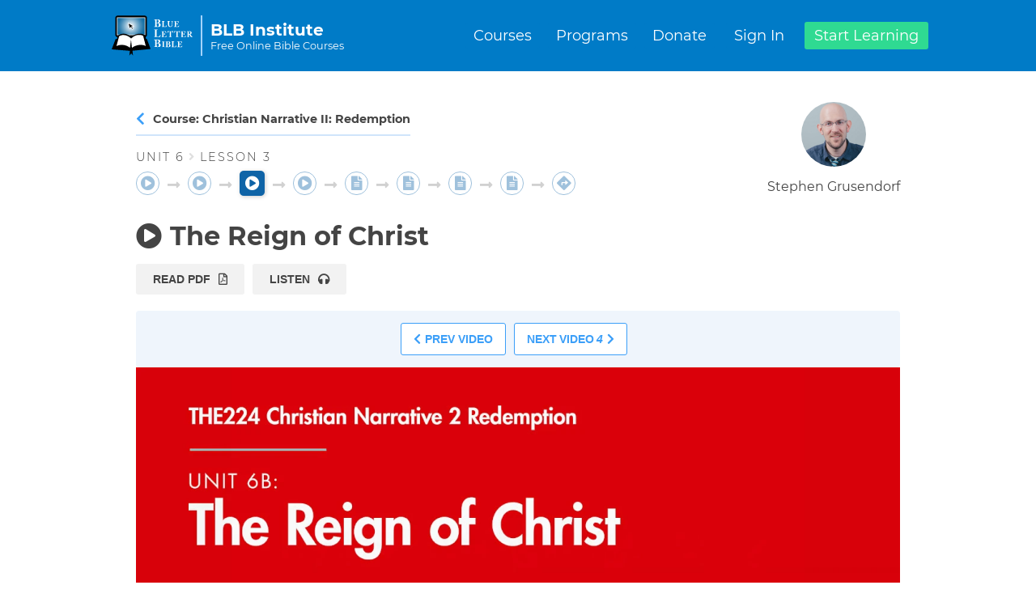

--- FILE ---
content_type: text/html;charset=UTF-8
request_url: https://study.bible/Lesson/821
body_size: 37222
content:
<!DOCTYPE html><html lang="en"><head><link type="text/css" rel="stylesheet" href="https://www.blueletterbible.org/assets/css/toolTip/BLBTagger.css?tv=1.09" media="screen" id="BLBStyle">








				<meta charset="utf-8">
			<!-- Global site tag (gtag.js) - Google Analytics -->
				
				
			
				
				<title>Unit #6 Lesson 3: The Reign of Christ | Christian Narrative II: Redemption</title>
				<meta http-equiv="content-language" content="en-us">
				<meta name="description" content="lesson 3: The Reign of Christ - from the Blue Letter Bible Institute Course &quot;Christian Narrative II: Redemption&quot;, Enroll for Free Today!">
				<meta name="keywords" content="Lesson Test Audit Lecture Class Exercise Teaching Homework Instruction Quiz Study Bible Courses Classes Education Graduate College University Studies Theology Christology Christian God Jesus">
				<meta name="viewport" content="width=device-width, initial-scale=1">
				<meta name="msvalidate.01" content="56007068757607393B04E3C7F7BB6B76">
				
					<base href="https://study.bible">
					<link href="https://use.fontawesome.com/releases/v5.15.1/css/all.css" rel="stylesheet" type="text/css">
					<link rel="canonical" href="https://study.bible/Lesson/821">
			
					
				
			<style type="text/css" data-fbcssmodules="css:fb.css.base css:fb.css.dialog css:fb.css.iframewidget">.fb_hidden{position:absolute;top:-10000px;z-index:10001}.fb_reposition{overflow:hidden;position:relative}.fb_invisible{display:none}.fb_reset{background:none;border:0px;border-spacing:0;color:#000;cursor:auto;direction:ltr;font-family:lucida grande,tahoma,verdana,arial,sans-serif;font-size:11px;font-style:normal;font-variant:normal;font-weight:400;letter-spacing:normal;line-height:1;margin:0;overflow:visible;padding:0;text-align:left;text-decoration:none;text-indent:0;text-shadow:none;text-transform:none;visibility:visible;white-space:normal;word-spacing:normal}.fb_reset>div{overflow:hidden}@keyframes fb_transform{0%{opacity:0;transform:scale(.95)}to{opacity:1;transform:scale(1)}}.fb_animate{animation:fb_transform .3s forwards}

.fb_hidden{position:absolute;top:-10000px;z-index:10001}.fb_reposition{overflow:hidden;position:relative}.fb_invisible{display:none}.fb_reset{background:none;border:0px;border-spacing:0;color:#000;cursor:auto;direction:ltr;font-family:lucida grande,tahoma,verdana,arial,sans-serif;font-size:11px;font-style:normal;font-variant:normal;font-weight:400;letter-spacing:normal;line-height:1;margin:0;overflow:visible;padding:0;text-align:left;text-decoration:none;text-indent:0;text-shadow:none;text-transform:none;visibility:visible;white-space:normal;word-spacing:normal}.fb_reset>div{overflow:hidden}@keyframes fb_transform{0%{opacity:0;transform:scale(.95)}to{opacity:1;transform:scale(1)}}.fb_animate{animation:fb_transform .3s forwards}

.fb_dialog{background:#525252b3;position:absolute;top:-10000px;z-index:10001}.fb_dialog_advanced{border-radius:8px;padding:10px}.fb_dialog_content{background:#fff;color:#373737}.fb_dialog_close_icon{background:url(https://connect.facebook.net/rsrc.php/v4/yq/r/IE9JII6Z1Ys.png) no-repeat scroll 0 0 transparent;cursor:pointer;display:block;height:15px;position:absolute;right:18px;top:17px;width:15px}.fb_dialog_mobile .fb_dialog_close_icon{left:5px;right:auto;top:5px}.fb_dialog_padding{background-color:transparent;position:absolute;width:1px;z-index:-1}.fb_dialog_close_icon:hover{background:url(https://connect.facebook.net/rsrc.php/v4/yq/r/IE9JII6Z1Ys.png) no-repeat scroll 0 -15px transparent}.fb_dialog_close_icon:active{background:url(https://connect.facebook.net/rsrc.php/v4/yq/r/IE9JII6Z1Ys.png) no-repeat scroll 0 -30px transparent}.fb_dialog_iframe{line-height:0}.fb_dialog_content .dialog_title{background:#6d84b4;border:1px solid #365899;color:#fff;font-size:14px;font-weight:700;margin:0}.fb_dialog_content .dialog_title>span{background:url(https://connect.facebook.net/rsrc.php/v4/yd/r/Cou7n-nqK52.gif) no-repeat 5px 50%;float:left;padding:5px 0 7px 26px}body.fb_hidden{height:100%;left:0;margin:0;overflow:visible;position:absolute;top:-10000px;transform:none;width:100%}.fb_dialog.fb_dialog_mobile.loading{background:url(https://connect.facebook.net/rsrc.php/v4/ya/r/3rhSv5V8j3o.gif) #fff no-repeat 50% 50%;min-height:100%;min-width:100%;overflow:hidden;position:absolute;top:0;z-index:10001}.fb_dialog.fb_dialog_mobile.loading.centered{background:none;height:auto;min-height:initial;min-width:initial;width:auto}.fb_dialog.fb_dialog_mobile.loading.centered #fb_dialog_loader_spinner{width:100%}.fb_dialog.fb_dialog_mobile.loading.centered .fb_dialog_content{background:none}.loading.centered #fb_dialog_loader_close{clear:both;color:#fff;display:block;font-size:18px;padding-top:20px}#fb-root #fb_dialog_ipad_overlay{background:#0006;inset:0;min-height:100%;position:absolute;width:100%;z-index:10000}#fb-root #fb_dialog_ipad_overlay.hidden{display:none}.fb_dialog.fb_dialog_mobile.loading iframe{visibility:hidden}.fb_dialog_mobile .fb_dialog_iframe{position:sticky;top:0}.fb_dialog_content .dialog_header{background:linear-gradient(from(#738aba),to(#2c4987));border-bottom:1px solid;border-color:#043b87;box-shadow:#fff 0 1px 1px -1px inset;color:#fff;font:700 14px Helvetica,sans-serif;text-overflow:ellipsis;text-shadow:rgba(0,30,84,.296875) 0px -1px 0px;vertical-align:middle;white-space:nowrap}.fb_dialog_content .dialog_header table{height:43px;width:100%}.fb_dialog_content .dialog_header td.header_left{font-size:12px;padding-left:5px;vertical-align:middle;width:60px}.fb_dialog_content .dialog_header td.header_right{font-size:12px;padding-right:5px;vertical-align:middle;width:60px}.fb_dialog_content .touchable_button{background:linear-gradient(from(#4267B2),to(#2a4887));background-clip:padding-box;border:1px solid #29487d;border-radius:3px;display:inline-block;line-height:18px;margin-top:3px;max-width:85px;padding:4px 12px;position:relative}.fb_dialog_content .dialog_header .touchable_button input{background:none;border:none;color:#fff;font:700 12px Helvetica,sans-serif;margin:2px -12px;padding:2px 6px 3px;text-shadow:rgba(0,30,84,.296875) 0px -1px 0px}.fb_dialog_content .dialog_header .header_center{color:#fff;font-size:16px;font-weight:700;line-height:18px;text-align:center;vertical-align:middle}.fb_dialog_content .dialog_content{background:url(https://connect.facebook.net/rsrc.php/v4/y9/r/jKEcVPZFk-2.gif) no-repeat 50% 50%;border:1px solid #4A4A4A;border-bottom:0;border-top:0;height:150px}.fb_dialog_content .dialog_footer{background:#f5f6f7;border:1px solid #4A4A4A;border-top-color:#ccc;height:40px}#fb_dialog_loader_close{float:left}.fb_dialog.fb_dialog_mobile .fb_dialog_close_icon{visibility:hidden}#fb_dialog_loader_spinner{animation:rotateSpinner 1.2s linear infinite;background-color:transparent;background-image:url(https://connect.facebook.net/rsrc.php/v4/yD/r/t-wz8gw1xG1.png);background-position:50% 50%;background-repeat:no-repeat;height:24px;width:24px}@keyframes rotateSpinner{0%{transform:rotate(0)}to{transform:rotate(360deg)}}

.fb_iframe_widget{display:inline-block;position:relative}.fb_iframe_widget span{display:inline-block;position:relative;text-align:justify}.fb_iframe_widget iframe{position:absolute}.fb_iframe_widget_fluid_desktop,.fb_iframe_widget_fluid_desktop span,.fb_iframe_widget_fluid_desktop iframe{max-width:100%}.fb_iframe_widget_fluid_desktop iframe{min-width:220px;position:relative}.fb_iframe_widget_lift{z-index:1}.fb_iframe_widget_fluid{display:inline}.fb_iframe_widget_fluid span{width:100%}
</style><style type="text/css">.aurelia-hide { display:none !important; }</style><style type="text/css">ux-dialog-overlay{bottom:0;left:0;position:fixed;top:0;right:0;opacity:0}ux-dialog-overlay.active{opacity:1}ux-dialog-container{display:block;transition:opacity .2s linear;opacity:0;overflow-x:hidden;overflow-y:auto;position:fixed;top:0;right:0;bottom:0;left:0;-webkit-overflow-scrolling:touch}ux-dialog-container.active{opacity:1}ux-dialog-container>div{padding:30px}ux-dialog-container>div>div{width:100%;display:block;min-width:300px;width:-moz-fit-content;width:-webkit-fit-content;width:fit-content;height:-moz-fit-content;height:-webkit-fit-content;height:fit-content;margin:auto}ux-dialog-container,ux-dialog-container>div,ux-dialog-container>div>div{outline:0}ux-dialog{width:100%;display:table;box-shadow:0 5px 15px rgba(0,0,0,.5);border:1px solid rgba(0,0,0,.2);border-radius:5px;padding:3;min-width:300px;width:-moz-fit-content;width:-webkit-fit-content;width:fit-content;height:-moz-fit-content;height:-webkit-fit-content;height:fit-content;margin:auto;border-image-source:none;border-image-slice:100%;border-image-width:1;border-image-outset:0;border-image-repeat:initial;background:#fff}ux-dialog>ux-dialog-header{display:block;padding:16px;border-bottom:1px solid #e5e5e5}ux-dialog>ux-dialog-header>button{float:right;border:none;display:block;width:32px;height:32px;background:none;font-size:22px;line-height:16px;margin:-14px -16px 0 0;padding:0;cursor:pointer}ux-dialog>ux-dialog-body{display:block;padding:16px}ux-dialog>ux-dialog-footer{display:block;padding:6px;border-top:1px solid #e5e5e5;text-align:right}ux-dialog>ux-dialog-footer button{color:#333;background-color:#fff;padding:6px 12px;font-size:14px;text-align:center;white-space:nowrap;vertical-align:middle;-ms-touch-action:manipulation;touch-action:manipulation;cursor:pointer;background-image:none;border:1px solid #ccc;border-radius:4px;margin:5px 0 5px 5px}ux-dialog>ux-dialog-footer button:disabled{cursor:default;opacity:.45}ux-dialog>ux-dialog-footer button:hover:enabled{color:#333;background-color:#e6e6e6;border-color:#adadad}.ux-dialog-open{overflow:hidden}</style><style type="text/css">/* General CSS */
body {
  font-family: "Montserrat", sans-serif;
}

/* latin-ext */
@font-face {
  font-family: "Montserrat";
  font-display: swap;
  font-style: normal;
  font-weight: 300;
  src: local("Montserrat Light"), local("Montserrat-Light"), url('/fonts/JTURjIg1_i6t8kCHKm45_cJD3gfD_u50.woff2') format("woff2");
  unicode-range: U+0100-024F, U+0259, U+1E00-1EFF, U+2020, U+20A0-20AB, U+20AD-20CF, U+2113, U+2C60-2C7F, U+A720-A7FF;
}
/* latin */
@font-face {
  font-family: "Montserrat";
  font-display: swap;
  font-style: normal;
  font-weight: 300;
  src: local("Montserrat Light"), local("Montserrat-Light"), url('/fonts/JTURjIg1_i6t8kCHKm45_cJD3gnD_g.woff2') format("woff2");
  unicode-range: U+0000-00FF, U+0131, U+0152-0153, U+02BB-02BC, U+02C6, U+02DA, U+02DC, U+2000-206F, U+2074, U+20AC, U+2122, U+2191, U+2193, U+2212, U+2215, U+FEFF, U+FFFD;
}
/* latin-ext */
@font-face {
  font-family: "Montserrat";
  font-display: swap;
  font-style: normal;
  font-weight: 400;
  src: local("Montserrat Regular"), local("Montserrat-Regular"), url('/fonts/JTUSjIg1_i6t8kCHKm459Wdhyzbi.woff2') format("woff2");
  unicode-range: U+0100-024F, U+0259, U+1E00-1EFF, U+2020, U+20A0-20AB, U+20AD-20CF, U+2113, U+2C60-2C7F, U+A720-A7FF;
}
/* latin */
@font-face {
  font-family: "Montserrat";
  font-display: swap;
  font-style: normal;
  font-weight: 400;
  src: local("Montserrat Regular"), local("Montserrat-Regular"), url('/fonts/JTUSjIg1_i6t8kCHKm459Wlhyw.woff2') format("woff2");
  unicode-range: U+0000-00FF, U+0131, U+0152-0153, U+02BB-02BC, U+02C6, U+02DA, U+02DC, U+2000-206F, U+2074, U+20AC, U+2122, U+2191, U+2193, U+2212, U+2215, U+FEFF, U+FFFD;
}
/* latin-ext */
@font-face {
  font-family: "Montserrat";
  font-display: swap;
  font-style: normal;
  font-weight: 500;
  src: local("Montserrat Medium"), local("Montserrat-Medium"), url('/fonts/JTURjIg1_i6t8kCHKm45_ZpC3gfD_u50.woff2') format("woff2");
  unicode-range: U+0100-024F, U+0259, U+1E00-1EFF, U+2020, U+20A0-20AB, U+20AD-20CF, U+2113, U+2C60-2C7F, U+A720-A7FF;
}
/* latin */
@font-face {
  font-family: "Montserrat";
  font-display: swap;
  font-style: normal;
  font-weight: 500;
  src: local("Montserrat Medium"), local("Montserrat-Medium"), url('/fonts/JTURjIg1_i6t8kCHKm45_ZpC3gnD_g.woff2') format("woff2");
  unicode-range: U+0000-00FF, U+0131, U+0152-0153, U+02BB-02BC, U+02C6, U+02DA, U+02DC, U+2000-206F, U+2074, U+20AC, U+2122, U+2191, U+2193, U+2212, U+2215, U+FEFF, U+FFFD;
}
/* latin-ext */
@font-face {
  font-family: "Montserrat";
  font-display: swap;
  font-style: normal;
  font-weight: 600;
  src: local("Montserrat SemiBold"), local("Montserrat-SemiBold"), url('/fonts/JTURjIg1_i6t8kCHKm45_bZF3gfD_u50.woff2') format("woff2");
  unicode-range: U+0100-024F, U+0259, U+1E00-1EFF, U+2020, U+20A0-20AB, U+20AD-20CF, U+2113, U+2C60-2C7F, U+A720-A7FF;
}
/* latin */
@font-face {
  font-family: "Montserrat";
  font-display: swap;
  font-style: normal;
  font-weight: 600;
  src: local("Montserrat SemiBold"), local("Montserrat-SemiBold"), url('/fonts/JTURjIg1_i6t8kCHKm45_bZF3gnD_g.woff2') format("woff2");
  unicode-range: U+0000-00FF, U+0131, U+0152-0153, U+02BB-02BC, U+02C6, U+02DA, U+02DC, U+2000-206F, U+2074, U+20AC, U+2122, U+2191, U+2193, U+2212, U+2215, U+FEFF, U+FFFD;
}
/* latin-ext */
@font-face {
  font-family: "Montserrat";
  font-display: swap;
  font-style: normal;
  font-weight: 700;
  src: local("Montserrat Bold"), local("Montserrat-Bold"), url('/fonts/JTURjIg1_i6t8kCHKm45_dJE3gfD_u50.woff2') format("woff2");
  unicode-range: U+0100-024F, U+0259, U+1E00-1EFF, U+2020, U+20A0-20AB, U+20AD-20CF, U+2113, U+2C60-2C7F, U+A720-A7FF;
}
/* latin */
@font-face {
  font-family: "Montserrat";
  font-display: swap;
  font-style: normal;
  font-weight: 700;
  src: local("Montserrat Bold"), local("Montserrat-Bold"), url('/fonts/JTURjIg1_i6t8kCHKm45_dJE3gnD_g.woff2') format("woff2");
  unicode-range: U+0000-00FF, U+0131, U+0152-0153, U+02BB-02BC, U+02C6, U+02DA, U+02DC, U+2000-206F, U+2074, U+20AC, U+2122, U+2191, U+2193, U+2212, U+2215, U+FEFF, U+FFFD;
}
/*@use 'animations.scss' as *;*/
/* Flex Helpers */
.flexGroup, .flexResponsive {
  display: flex !important;
  flex-wrap: wrap;
}

.iFlexGroup {
  display: inline-flex !important;
}

.noWrap {
  flex-wrap: nowrap !important;
}

.flexRow {
  display: flex !important;
  flex-direction: row !important;
  flex-wrap: wrap;
  justify-content: flex-start;
  align-items: center;
  /*width: 100%;*/
}

.flexCol {
  display: flex !important;
  flex-direction: column !important;
  justify-content: center;
  align-items: center;
  align-content: center;
  min-width: 50px;
}

.middleClass {
  vertical-align: middle;
  text-align: center !important;
  justify-content: center !important;
  align-items: center !important;
}

.upperMiddleClass {
  vertical-align: middle;
  justify-content: center;
  align-items: flex-start;
}

.upperMiddleCol {
  justify-content: flex-start;
  align-items: center;
}

.leftWing {
  justify-content: flex-start !important;
  align-items: baseline !important;
  text-align: left;
  vertical-align: middle;
}

.rightWing {
  justify-content: flex-end;
  align-items: flex-end !important;
  text-align: right;
  vertical-align: middle;
}

.flex2 {
  flex: 2 !important;
}

.flex1 {
  flex: 1 !important;
}

.flex0 {
  flex: 0 !important;
}

.flexBetween {
  justify-content: space-between !important;
}

.flexStart {
  justify-content: flex-start !important;
}

.flexAround {
  justify-content: space-around !important;
}

.flexEven {
  justify-content: space-evenly !important;
}

.flexEnd {
  justify-content: flex-end !important;
}

.baseAlign {
  align-items: baseline;
  vertical-align: top;
}

.stretchAlign {
  align-items: stretch;
}

.startJustify {
  justify-content: flex-start;
}

.justifyEnd {
  justify-content: flex-end;
  align-items: flex-end;
}

.justifyStart {
  justify-content: flex-start !important;
  align-items: flex-start !important;
}

.gridBox {
  padding: 10px;
  width: calc(100% - 20px);
  grid-gap: 10px;
  display: grid;
}
.gridBox.minAuto {
  grid-template-columns: repeat(auto-fill, minmax(250px, 1fr));
}
.gridBox.min50 {
  grid-template-columns: repeat(auto-fill, minmax(50px, 1fr));
}
.gridBox.min75 {
  grid-template-columns: repeat(auto-fill, minmax(75px, 1fr));
}
.gridBox.min100 {
  grid-template-columns: repeat(auto-fill, minmax(100px, 1fr));
}
.gridBox.min200 {
  grid-template-columns: repeat(auto-fill, minmax(200px, 1fr));
}
.gridBox.min250 {
  grid-template-columns: repeat(auto-fill, minmax(250px, 1fr));
}
.gridBox.min300 {
  grid-template-columns: repeat(auto-fill, minmax(300px, 1fr));
}
.gridBox.min350 {
  grid-template-columns: repeat(auto-fill, minmax(350px, 1fr));
}

/* General Helper Classes */
.hide, .hidden {
  display: none !important;
}

.disabled {
  opacity: 0.4 !important;
  cursor: not-allowed !important;
}

.font50 {
  font-size: 50% !important;
}

.font75 {
  font-size: 75% !important;
}

.font85 {
  font-size: 85% !important;
}

.font90 {
  font-size: 90% !important;
}

.font95 {
  font-size: 95% !important;
}

.font115 {
  font-size: 115% !important;
}

.font125 {
  font-size: 125% !important;
}

.fontMonsterRat {
  font-family: "Montserrat" !important;
}

.text-left {
  text-align: left;
}

.text-center {
  text-align: center;
}

.text-right {
  text-align: right;
}

.text-underline {
  text-decoration: underline;
}

.top0 {
  margin-top: 0px !important;
  padding-top: 0 !important;
}

.marTop0 {
  margin-top: 0px !important;
}

.marTop3 {
  margin-top: 3px !important;
}

.marTop5 {
  margin-top: 5px !important;
}

.marTop10 {
  margin-top: 10px !important;
}

.marTop20 {
  margin-top: 20px !important;
}

.marTop25 {
  margin-top: 25px !important;
}

.marTop30 {
  margin-top: 30px !important;
}

.marTop50 {
  margin-top: 50px !important;
}

.marBottom0 {
  margin-bottom: 0px !important;
}

.marBottom5 {
  margin-bottom: 5px !important;
}

.marBottom10 {
  margin-bottom: 10px !important;
}

.marBottom15 {
  margin-bottom: 15px !important;
}

.marBottom20 {
  margin-bottom: 20px !important;
}

.marBottom25 {
  margin-bottom: 25px !important;
}

.marBottom30 {
  margin-bottom: 30px !important;
}

.marBottom40 {
  margin-bottom: 40px !important;
}

.marBottom50 {
  margin-bottom: 50px !important;
}

.marRight0 {
  margin-right: 0px !important;
}

.marRight5 {
  margin-right: 5px !important;
}

.marRight10 {
  margin-right: 10px !important;
}

.marRight20 {
  margin-right: 20px !important;
}

.marRightAuto {
  margin-right: auto !important;
}

.marLeft0 {
  margin-left: 0px !important;
}

.marLeft3 {
  margin-left: 3px !important;
}

.marLeft5 {
  margin-left: 5px !important;
}

.marLeft10 {
  margin-left: 10px !important;
}

.marLeft15 {
  margin-left: 15px !important;
}

.marLeft20 {
  margin-left: 20px !important;
}

.marLeft30 {
  margin-left: 30px !important;
}

.marLeftAuto {
  margin-left: auto !important;
}

.marVert0 {
  margin-top: 0px !important;
  margin-bottom: 0px !important;
}

.marVert5 {
  margin-top: 5px !important;
  margin-bottom: 5px !important;
}

.marVert10 {
  margin-top: 10px !important;
  margin-bottom: 10px !important;
}

.marVert15 {
  margin-top: 15px !important;
  margin-bottom: 15px !important;
}

.marVert25 {
  margin-top: 25px !important;
  margin-bottom: 25px !important;
}

.marHoriz0 {
  margin-left: 0px !important;
  margin-right: 0px !important;
}

.mar0x15 {
  margin: 0px 15px;
}

.mar10xauto {
  margin: 10px auto;
}

.mar20xauto {
  margin: 20px auto;
}

.mar0 {
  margin: 0px !important;
}

.mar5 {
  margin: 5px !important;
}

.mar10 {
  margin: 10px !important;
}

.mar20 {
  margin: 20px !important;
}

.mar30 {
  margin: 30px !important;
}

.pad0 {
  padding: 0px !important;
}

.padBottom0 {
  padding-bottom: 0px !important;
}

.padLeft0 {
  padding-left: 0px !important;
}

.padLeft10 {
  padding-left: 10px !important;
}

.padLeft20 {
  padding-left: 20px !important;
}

.padRight0 {
  padding-right: 0px !important;
}

.padRight10 {
  padding-right: 10px !important;
}

.padRight20 {
  padding-right: 20px !important;
}

.padTop10 {
  padding-top: 10px !important;
}

.padTop20 {
  padding-top: 20px !important;
}

.padBottom10 {
  padding-top: 10px !important;
}

.padBottom20 {
  padding-top: 20px !important;
}

.pad5 {
  padding: 5px !important;
}

.pad10 {
  padding: 10px !important;
}

.pad15 {
  padding: 15px !important;
}

.pad20 {
  padding: 20px !important;
}

.pad25 {
  padding: 25px !important;
}

.pad30 {
  padding: 30px !important;
}

.pad40 {
  padding: 40px !important;
}

.pad5x10 {
  padding: 5px 10px;
}

.pad20x0 {
  padding: 20px 0px;
}

.pad1020 {
  padding: 10px 20px;
}

.pad1040 {
  padding: 10px 40px;
}

.pad0x10 {
  padding: 0px 10px;
}

.pad0x15 {
  padding: 0px 15px;
}

.pad10x0 {
  padding: 10px 0px;
}

.pad25x50 {
  padding: 25px 50px;
}

.pad5x0 {
  padding: 5px 0px;
}

.revIndent30 {
  text-indent: -30px;
  padding-left: 30px;
}

.opa75 {
  opacity: 0.75;
}

.miniLabel {
  font-size: 0.5em !important;
}

.smallLabel {
  font-size: 0.7em !important;
}

.bottomBot {
  border-bottom: 1px solid gray !important;
}

.borRed {
  border-color: darkred !important;
}

.borOrange {
  border-color: darkorange !important;
}

.colorBlue {
  color: mediumblue;
}

.bgGone {
  background: none !important;
  background-color: transparent !important;
}

.borGone {
  border: none !important;
  border-color: transparent !important;
}

.borBlue {
  border-color: dodgerblue !important;
}

.borTop0 {
  border-top: 0px !important;
}

.borRad3 {
  border-radius: 3px !important;
}

.borRad6 {
  border-radius: 6px !important;
}

.borRad10 {
  border-radius: 10px !important;
}

.clickable, .pointy, .actionable {
  cursor: pointer;
}

.pointless {
  cursor: default !important;
}

.fa-thumb-tack {
  padding: 0px 2px;
}

.smallcaps {
  font-variant: small-caps;
}

.allsmallcaps {
  font-variant: all-small-caps;
}

.normalcaps {
  font-variant: normal;
}

.fullWidth {
  width: 100% !important;
}

.fullHeight {
  height: 100% !important;
}

.wid75 {
  width: 75% !important;
}

.wid85 {
  width: 85% !important;
}

.minWid90 {
  min-width: 90% !important;
}

.minWid75px {
  min-width: 75px !important;
}

.minWid130 {
  min-width: 130px !important;
}

.minWid250 {
  min-width: 250px !important;
}

.minWid300 {
  min-width: 300px !important;
}

.minWid350 {
  min-width: 350px !important;
}

.maxWid150 {
  max-width: 150px !important;
}

.maxWid300 {
  max-width: 300px !important;
}

.maxWid360 {
  max-width: 360px !important;
}

.maxWid400 {
  max-width: 400px !important;
}

.maxWid425 {
  max-width: 425px !important;
}

.maxWid500 {
  max-width: 500px !important;
}

.maxWid600 {
  max-width: 600px !important;
}

.maxWid625 {
  max-width: 625px !important;
}

.maxWid700 {
  max-width: 700px !important;
}

.zeroMargin {
  margin: 0;
}

.blur {
  filter: blur(5px);
}

.midSize {
  width: 375px;
}

.autoHeight {
  height: auto !important;
}

.autoWidth {
  width: auto !important;
  min-width: auto !important;
  max-width: auto !important;
}

.goBold {
  font-weight: bold !important;
}

.noBold {
  font-weight: normal !important;
}

.goMid {
  font-size: 1.3em !important;
}

.goMidLarge {
  font-size: 1.5em !important;
}

.goLarge {
  font-size: 1.8em !important;
}

.goBig {
  font-size: 3em !important;
}

.goHuge {
  font-size: 4.3em !important;
}

.blockHead {
  display: block !important;
}

.getInline {
  display: inline !important;
}

.getInBlock {
  display: inline-block !important;
}

.bold {
  font-weight: bold;
}

.dashing {
  border: 2px dashed gray;
}

.underhanded {
  display: block;
  border-bottom: 1px solid gray;
  box-shadow: 0px 1px 5px #aaa;
}

.underscore {
  border-bottom: 2px solid;
  padding-bottom: 2px;
}

.halfLine {
  line-height: 1.25;
}

.shady {
  background-color: gainsboro;
}

.roundy {
  border-radius: 5px;
}

.textBlack {
  color: #000 !important;
}

.textWhite {
  color: #fff !important;
}

.textGray {
  color: #777 !important;
}

.bgGray {
  background-color: #777;
}

.noDecor {
  text-decoration: none !important;
}

.noSelect, .noSelect *, .pointy, .pointy * {
  -webkit-user-select: none;
  -moz-user-select: none;
  -ms-user-select: none;
  user-select: none;
}

.spaceCaps {
  font-variant: all-small-caps;
  letter-spacing: 2px;
}

.border {
  border: 1px solid transparent;
}

.bgTrans {
  transition: background-color 1s ease !important;
}

.no-select {
  user-select: none;
}

.fadeVertical150 {
  max-height: 200px;
  position: relative;
  overflow: hidden;
  mask-image: linear-gradient(top, rgb(0, 0, 0) 0%, rgba(0, 0, 0, 0) 110%);
  -webkit-mask-image: -webkit-linear-gradient(top, rgb(0, 0, 0) 0%, rgba(0, 0, 0, 0) 110%);
}

hr.stub {
  width: 100px;
  margin: 5px;
  border: 1px solid;
}
hr.stub.mini {
  width: 50px;
}

hr.short-stub {
  width: 50px;
}

hr.dividing-line {
  width: 1000px;
  max-width: 95%;
  border: 1px solid transparent;
}

mark {
  padding: 0px 2px;
  border-radius: 3px;
}

/* UI Animations */
.errorHalo {
  animation-name: halo-fade;
  animation-duration: 4s;
}

@keyframes halo-fade {
  0% {
    box-shadow: 0px 0px 0px 0px rgba(255, 195, 195, 0);
  }
  20% {
    box-shadow: 0px 0px 15px 5px rgba(255, 195, 195, 0.75);
  }
  50% {
    box-shadow: 0px 0px 10px 5px rgb(255, 195, 195);
  }
  80% {
    box-shadow: 0px 0px 15px 5px rgba(255, 195, 195, 0.75);
  }
  100% {
    box-shadow: 0px 0px 0px 0px rgba(255, 195, 195, 0);
  }
}
.hoverHue130:hover {
  filter: hue-rotate(130deg);
  transition: all 0.5s;
}

/*********************************
			COLUMN Helpers
**********************************/
.colSpanAll {
  column-span: all;
}

.colSpanNone {
  column-span: none;
}

.col-break {
  break-inside: avoid;
}

.colBox {
  column-count: auto;
  column-gap: 1em;
  column-width: 300px;
}
.colBox > * {
  break-inside: avoid;
}
.colBox.min200 {
  column-width: 200px !important;
}
.colBox.min250 {
  column-width: 250px !important;
}
.colBox.min350 {
  column-width: 350px !important;
}
.colBox.min400 {
  column-width: 400px !important;
}
.colBox.min450 {
  column-width: 450px !important;
}
.colBox.min500 {
  column-width: 500px !important;
}
.colBox.min550 {
  column-width: 550px !important;
}
.colBox.min600 {
  column-width: 600px !important;
}
.colBox.ruled {
  column-rule: 1px solid #eee;
}

/* MIXIN USAGE: media query breakpoints
	.sidebar {
	  width: 60%;
	  @include bp-small {
	    width: 100%;
	  }
}
*/
/* MIXIN USAGE: @include animation()
	@include keyframes(slide-down) {
	  0% { opacity: 1; }
	  90% { opacity: 0; }
	}

	.element {
	  @include animation('slide-down 5s 3');
	}
*/
/* MIXIN USAGE: @include transition()
	a {
	  color: gray;
	  @include transition(color .3s ease-both);
	  &:hover {
	    color: black;
	  }
	}
*/
:root {
  --pri-text: #444;
  --pri-med: #DFDFDF;
  --pri-light: #F2F2F2;
  --pri-lighter: #F9F9F9;
  --pri-dark: #EFF5FC;
  --pri-feat: #D0E5FB;
  --acc-text: #fff;
  --acc-med: #0F64A7;
  --acc-light: #1C7FD8;
  --acc-lighter: #A4D4FF;
  --acc-dark: #000;
  --acc-feat: #0FBA72;
  --util-text: #fff;
  --util-warndark: #7A5F00;
  --util-warn: #F3C623;
  --util-warnlight: #FFF696;
  --util-gooddark: #0F5437;
  --util-good: #2FDA92;
  --util-goodlight: #DFFFF2;
  --util-baddark: #540F0F;
  --util-bad: #DA2F2F;
  --util-badlight: #FEEEEE;
  --util-grad1: #007BC7;
  --util-grad2: #005496;
}

.color-pri-text {
  color: var(--pri-text) !important;
}

.color-pri-med {
  color: var(--pri-med) !important;
}

.color-pri-light {
  color: var(--pri-light) !important;
}

.color-pri-lighter {
  color: var(--pri-lighter) !important;
}

.color-pri-dark {
  color: var(--pri-dark) !important;
}

.color-pri-feat {
  color: var(--pri-feat) !important;
}

.color-acc-text {
  color: var(--acc-text) !important;
}

.color-acc-med {
  color: var(--acc-med) !important;
}

.color-acc-light {
  color: var(--acc-light) !important;
}

.color-acc-lighter {
  color: var(--acc-lighter) !important;
}

.color-acc-dark {
  color: var(--acc-dark) !important;
}

.color-acc-feat {
  color: var(--acc-feat) !important;
}

.color-util-text {
  color: var(--util-text) !important;
}

.color-util-warndark {
  color: var(--util-warndark) !important;
}

.color-util-warn {
  color: var(--util-warn) !important;
}

.color-util-warnlight {
  color: var(--util-warnlight) !important;
}

.color-util-gooddark {
  color: var(--util-gooddark) !important;
}

.color-util-good {
  color: var(--util-good) !important;
}

.color-util-goodlight {
  color: var(--util-goodlight) !important;
}

.color-util-baddark {
  color: var(--util-baddark) !important;
}

.color-util-bad {
  color: var(--util-bad) !important;
}

.color-util-badlight {
  color: var(--util-badlight) !important;
}

.color-util-grad1 {
  color: var(--util-grad1) !important;
}

.color-util-grad2 {
  color: var(--util-grad2) !important;
}

.bg-pri-text {
  background-color: var(--pri-text) !important;
}

.bg-pri-med {
  background-color: var(--pri-med) !important;
}

.bg-pri-light {
  background-color: var(--pri-light) !important;
}

.bg-pri-lighter {
  background-color: var(--pri-lighter) !important;
}

.bg-pri-dark {
  background-color: var(--pri-dark) !important;
}

.bg-pri-feat {
  background-color: var(--pri-feat) !important;
}

.bg-acc-text {
  background-color: var(--acc-text) !important;
}

.bg-acc-med {
  background-color: var(--acc-med) !important;
}

.bg-acc-light {
  background-color: var(--acc-light) !important;
}

.bg-acc-lighter {
  background-color: var(--acc-lighter) !important;
}

.bg-acc-dark {
  background-color: var(--acc-dark) !important;
}

.bg-acc-feat {
  background-color: var(--acc-feat) !important;
}

.bg-util-text {
  background-color: var(--util-text) !important;
}

.bg-util-warndark {
  background-color: var(--util-warndark) !important;
}

.bg-util-warn {
  background-color: var(--util-warn) !important;
}

.bg-util-warnlight {
  background-color: var(--util-warnlight) !important;
}

.bg-util-gooddark {
  background-color: var(--util-gooddark) !important;
}

.bg-util-good {
  background-color: var(--util-good) !important;
}

.bg-util-goodlight {
  background-color: var(--util-goodlight) !important;
}

.bg-util-baddark {
  background-color: var(--util-baddark) !important;
}

.bg-util-bad {
  background-color: var(--util-bad) !important;
}

.bg-util-badlight {
  background-color: var(--util-badlight) !important;
}

.bg-util-grad1 {
  background-color: var(--util-grad1) !important;
}

.bg-util-grad2 {
  background-color: var(--util-grad2) !important;
}

.bor-pri-text {
  border-color: var(--pri-text) !important;
}

.bor-pri-med {
  border-color: var(--pri-med) !important;
}

.bor-pri-light {
  border-color: var(--pri-light) !important;
}

.bor-pri-lighter {
  border-color: var(--pri-lighter) !important;
}

.bor-pri-dark {
  border-color: var(--pri-dark) !important;
}

.bor-pri-feat {
  border-color: var(--pri-feat) !important;
}

.bor-acc-text {
  border-color: var(--acc-text) !important;
}

.bor-acc-med {
  border-color: var(--acc-med) !important;
}

.bor-acc-light {
  border-color: var(--acc-light) !important;
}

.bor-acc-lighter {
  border-color: var(--acc-lighter) !important;
}

.bor-acc-dark {
  border-color: var(--acc-dark) !important;
}

.bor-acc-feat {
  border-color: var(--acc-feat) !important;
}

.bor-util-text {
  border-color: var(--util-text) !important;
}

.bor-util-warndark {
  border-color: var(--util-warndark) !important;
}

.bor-util-warn {
  border-color: var(--util-warn) !important;
}

.bor-util-warnlight {
  border-color: var(--util-warnlight) !important;
}

.bor-util-gooddark {
  border-color: var(--util-gooddark) !important;
}

.bor-util-good {
  border-color: var(--util-good) !important;
}

.bor-util-goodlight {
  border-color: var(--util-goodlight) !important;
}

.bor-util-baddark {
  border-color: var(--util-baddark) !important;
}

.bor-util-bad {
  border-color: var(--util-bad) !important;
}

.bor-util-badlight {
  border-color: var(--util-badlight) !important;
}

.bor-util-grad1 {
  border-color: var(--util-grad1) !important;
}

.bor-util-grad2 {
  border-color: var(--util-grad2) !important;
}

mark {
  background-color: var(--pri-feat);
  color: var(--pri-text);
}

.searchPlace::placeholder {
  color: var(--pri-feat) !important;
}

.newsForm::placeholder {
  color: var(--acc-light) !important;
}

.searchSite::placeholder {
  color: var(--pri-feat) !important;
}

.card:hover {
  border: 2px solid var(--acc-light) !important;
}

.bg-grad01 {
  background-image: linear-gradient(var(--util-grad1), var(--util-grad2)) !important;
}

/* Responsive Classes */
@media print {
  body {
    zoom: 100% !important;
  }
  .noPrint, .userback-button-container, .mobile-img {
    display: none !important;
  }
  .printOnly {
    display: inherit !important;
  }
}
@media screen {
  .printOnly {
    display: none !important;
  }
}
@media screen and (max-width: 450px) {
  .hide-phoneport {
    display: none !important;
  }
  .hide-mobile {
    display: none !important;
  }
  .only-desktop {
    display: none !important;
  }
  .only-tablet {
    display: none !important;
  }
  .only-phoneland {
    display: none !important;
  }
  .searchRow input {
    min-width: 250px !important;
  }
  .lessonBlock .lessonHeader {
    flex-direction: column !important;
  }
  .courseBlock button[data-cat=readMore], .courseBlock button[data-cat=readMore] + button {
    max-width: 30vw;
    padding: 10px !important;
  }
  .courseBlock button[data-cat=readMore] svg, .courseBlock button[data-cat=readMore] + button svg {
    display: none !important;
  }
  .courseCard div.action {
    width: 100% !important;
    margin-top: 10px;
    text-align: center !important;
  }
  .enrollPrompt section, .explainBox > .flexCol {
    width: 75vw !important;
  }
  .courseCardLong {
    font-size: 50%;
    flex-direction: column !important;
    flex-wrap: wrap !important;
  }
  .vidIFrame {
    width: 300px;
    height: 169px;
  }
  .studentDashboard td.progressTD div {
    width: fit-content !important;
  }
  .studentDashboard .programCard .title {
    padding: 0 10px !important;
  }
  .studentDashboard .courseCard .meta, .studentDashboard .courseCard .title {
    min-width: 150px;
  }
  .studentDashboard .courseCard .action {
    margin-top: 10px;
  }
  .studentDashboard .courseCard .meta {
    margin-top: 10px;
    flex: 1;
    justify-content: center !important;
  }
}
/* JUST THE LANDSCAPE PHONE ZONE */
@media screen and (min-width: 450px) and (max-width: 650px) {
  .hide-phoneland {
    display: none !important;
  }
  .only-desktop {
    display: none !important;
  }
  .only-tablet {
    display: none !important;
  }
  .only-phoneport {
    display: none !important;
  }
  .hide-mobile {
    display: none !important;
  }
  .courseCardLong {
    font-size: 90%;
  }
  .vidIFrame {
    width: 425px;
    height: 239px;
  }
  section.page-section {
    margin-top: 10px !important;
  }
  section.page-section > div:first-child h2:first-child, section.page-section > div:first-child h2:first-child + hr {
    display: none;
  }
}
/* EVERYTHING PHONE LAND AND BELOW */
@media screen and (max-width: 650px) {
  #topMenuBar div.mainMenu .topMenuLogo {
    border-right: none !important;
  }
  #topMenuBar div.mainMenu .topMenuMessage {
    opacity: 0;
  }
  .about-blbi-col .blbi-logo {
    max-width: 500px;
  }
  #topMenuBar div.mainMenu .topMenuLogo {
    border: none !important;
  }
  section.page-section {
    margin-top: 10px !important;
  }
  .courseListing {
    flex-direction: column !important;
  }
  .adminPage {
    width: calc(100vw - 6px) !important;
  }
  .flexResposive {
    flex-direction: column;
    justify-content: center;
    align-items: center;
  }
  .verifyEngine .metaCol {
    justify-content: center !important;
    align-items: center !important;
  }
  .verifyEngine .medal-image {
    width: 100px;
  }
  .studentDashboard .courseCard {
    margin-left: 0 !important;
    margin-right: 0 !important;
  }
  .studentDashboard .tabNav > .numberCard {
    text-align: center;
    flex: 1 !important;
    min-width: 33vw;
  }
  .homeFeature {
    min-height: auto !important;
    padding-left: 10px;
    padding-right: 10px;
  }
  .homeFeature h1.homeTitle {
    font-size: 1.9em !important;
    margin-top: 0;
  }
  h1.start-headline {
    font-size: 1.9em !important;
    margin-bottom: -25px;
    margin-top: 5px;
  }
  .pageContent {
    width: 100vw !important;
  }
  .mainMenu {
    padding: 0 5px !important;
    margin-top: 10px;
    height: 100px;
  }
  .mainMenu .topMenuNav {
    padding-right: 25px !important;
  }
  .mainMenu .topMenuNav a > button {
    font-size: 125%;
    font-weight: bold;
  }
  #audioPlayer .audioInfo.title {
    max-width: 150px;
  }
  .lessonListing .lessonItem {
    padding: 10px !important;
    flex-direction: column !important;
    align-items: center !important;
    justify-content: center !important;
  }
  .lessonListing .lessonItem div {
    margin: 10px 0px !important;
    justify-content: center !important;
    align-items: center !important;
  }
  .lessonListing .lessonItem div span {
    text-align: center !important;
  }
  .lessonListing .lessonItem button {
    margin-top: 10px !important;
  }
  .pageFooter {
    flex-direction: column !important;
  }
  .pageFooter .footerCol .flexCol {
    align-items: center !important;
  }
  .pageFooter .footerCol .flexCol .searchFooter .fa-search {
    position: relative;
    left: 28px;
  }
  .pageFooter .footerCol .flexCol .searchFooter input {
    padding: 8px 3px 8px 30px;
    width: 100px;
  }
  .pageFooter .footerCol .flexCol .searchFooter input:focus {
    outline: none;
  }
  .footCopy {
    flex-direction: column !important;
  }
  .footCopy .flexRow {
    flex-direction: column !important;
    align-items: center !important;
  }
  .footCopy .flexRow a.ecfa-logo {
    margin-right: 0;
  }
  .loginBox {
    min-width: 90vw !important;
    min-height: auto !important;
    max-width: 100vw;
  }
  .loginBox .tabContent {
    padding: 5px 2px;
  }
  .loginBox .tabContent .tabGroup .tabRow {
    width: 95%;
  }
  .homeSplash .slideButtons {
    width: 100%;
    display: flex;
    justify-content: center;
  }
  .filterRow {
    margin: 20px auto !important;
  }
  .filterRow .filters {
    min-width: 100px !important;
    font-size: 0.8em;
    padding: 0 10px;
  }
  .courseBlock h2,
  .courseBlock h3 {
    text-align: center;
    margin: 10px auto !important;
  }
  .courseBlock h2 {
    font-size: 1.5em !important;
  }
  .courseBlock div {
    justify-content: center;
    align-items: center;
  }
  .courseInfoHeader {
    flex-direction: column !important;
    align-items: center !important;
    justify-content: center !important;
  }
  .courseInfoHeader div.courseMeta {
    padding: 20px;
    background-color: #F2F2F2;
    border-radius: 6px;
  }
  .courseInfoHeader div.courseMeta div {
    margin: 8px 0px;
    align-items: center !important;
  }
  .testQuestions h2 {
    margin: 10px 0px !important;
  }
  .testQuestions .tfQuestion, .testQuestions .mcQuestion {
    margin: 0px 10px !important;
    padding: 5px 0px 10px 0px !important;
    width: 95vw !important;
  }
  .profileHeader > div {
    min-width: auto !important;
    position: relative;
    left: -20px;
  }
  .profileMetaBox {
    margin: 10px !important;
  }
  .profileMetaBox > div {
    min-width: calc(90vw - 45px) !important;
    min-height: auto !important;
    margin: 10px 0px !important;
  }
  .profileMetaBox > div span.flex1 {
    max-width: 100% !important;
  }
  .profileMetaBox > div:not(.profileHeader) {
    padding-left: 25px;
  }
  .profileMetaBox > div:not(.flexAround) {
    flex-direction: column !important;
    justify-content: center !important;
    align-items: flex-start !important;
  }
  .profileMetaBox > div .flexAround {
    margin: 15px 0px !important;
  }
  .profileMetaBox > div .inputLabel {
    text-align: left !important;
    padding-right: 0px !important;
    width: auto !important;
  }
  .profileMetaBox > div input[type=text], .profileMetaBox > div span.flex1, .profileMetaBox > div button {
    font-size: 1.05em !important;
  }
  .profileMetaBox > div .inputLabel {
    font-size: 0.75em !important;
  }
  .modal-standard {
    padding: 5px !important;
  }
  .downloadModal {
    max-width: 325px !important;
  }
  .downloadModal h3 {
    margin-top: 5px;
  }
  .downloadModal.downloads {
    flex-direction: column !important;
    align-items: flex-start !important;
    padding-left: 20px !important;
  }
  .loginBox .tabRow.flexResponsive {
    justify-content: space-between;
  }
  .loginBox .tabRow.flexResponsive span:first-child + select {
    margin-bottom: 10px;
  }
  .loginBox .tabRow.flexResponsive select.countries {
    width: calc(100% - 20px) !important;
  }
  .loginBox .tabRow.flexResponsive select.states {
    width: calc(100% - 124px) !important;
  }
  .loginBox .tabRow.flexResponsive input.province {
    width: calc(100% - 170px) !important;
  }
  .homeFeature {
    background-image: url('/images/homepage-bg650.jpg');
  }
  .adminPage .statDeck {
    background: none !important;
    padding: 0 !important;
  }
  .adminPage .statCard {
    border: 1px solid transparent;
    margin: 10px 5px !important;
    min-height: 100px !important;
    width: 110px !important;
    padding: 8px 6px;
    border-radius: 5px;
    font-size: 85%;
  }
  .adminTable.studentTable {
    max-width: 95vw;
    margin: 0;
  }
  .adminTable.studentTable tbody td[data-val=Grade], .adminTable.studentTable tbody td[data-val=Email] {
    border-right: 1px solid !important;
  }
  .adminTable.studentTable tbody td[data-val=Email] {
    max-width: 70vw;
  }
  .adminTable.studentTable tbody td[data-val=Email] span {
    white-space: nowrap;
    overflow: hidden;
    text-overflow: ellipsis;
  }
  .adminTable.courseTable td.leftWing[data-val=authorName] span {
    text-align: center !important;
  }
  .subSection .section-title {
    font-size: 0.85em !important;
    letter-spacing: 5px !important;
  }
  .tabNav .numberCard {
    width: 110px;
    justify-content: center;
    align-items: center;
  }
}
@media screen and (max-width: 620px) {
  .subSection .courseUnit:before {
    content: "unit " attr(data-unitno);
    top: -116px !important;
    left: 0 !important;
  }
  .subSection .courseUnit legend input.unit-title {
    margin-bottom: 5px !important;
  }
}
/* JUST THE TABLET ZONE */
@media screen and (min-width: 650px) and (max-width: 1023px) {
  .hide-tablet {
    display: none !important;
  }
  .only-desktop {
    display: none !important;
  }
  .courseListing {
    min-width: 520px !important;
  }
  .courseListing .courseItem.flexCol {
    min-height: 170px;
  }
  .homeFeature {
    min-height: 300px !important;
  }
  .homeFeature h1.homeTitle {
    font-size: 2.2em !important;
  }
  h1.start-headline {
    font-size: 2.2em !important;
    margin-bottom: -20px;
    margin-top: 10px;
  }
  .homeFeature {
    background-image: url('/images/homepage-bg1024.jpg');
  }
  .flexResponsive {
    flex-direction: row;
  }
  .courseCardLong {
    font-size: 85%;
  }
  .vidIFrame {
    width: 650px;
    height: 366px;
  }
  .studentDashboard .tabNav .numberCard {
    min-width: 115px;
    padding: 0 8px !important;
    margin-right: 6px !important;
  }
  .studentDashboard .tabNav .numberCard:last-child {
    margin-right: 0px !important;
  }
}
/* EVERYTHING TABLET AND BELOW */
@media screen and (max-width: 1023px) {
  .adminPage {
    width: 93vw;
  }
  .studentDashboard .wid75 {
    width: calc(100% - 20px) !important;
  }
  .studentDashboard .tabNav > .numberCard {
    border-bottom-right-radius: 10px !important;
    border-bottom-left-radius: 10px !important;
  }
  .lessonHeader .gradeScore {
    font-size: 1em !important;
  }
  .lessonHeader .lessonTitle {
    font-size: 1.5em !important;
  }
  .homeSplash {
    flex-direction: column !important;
    align-items: center !important;
  }
  #audioPlayer .audioInfo.title {
    max-width: 175px !important;
  }
  .lessonButtons button, .lessonItem button {
    min-width: auto !important;
  }
  .lessonButtons button svg, .lessonItem button svg {
    margin-right: 10px !important;
    margin-left: 10px !important;
  }
  .unitHeader {
    width: calc(100% - 66px) !important;
  }
  section.start .flexRow {
    width: 100%;
  }
  section.start .leftWing {
    align-items: center;
    text-align: left;
  }
  section.start .leftWing h2 {
    text-align: left;
  }
  section.start img {
    text-align: center;
    align-items: center;
    margin: 0 auto;
  }
  section.start img.desktop-img {
    display: none;
  }
  section.start div.mobile-img-container {
    margin: 0 auto;
  }
  section.start div.mobile-img-container img.mobile-img {
    margin: 10px auto;
    max-width: 100%;
  }
  section.start div.break {
    display: none;
  }
  .subSection select.contentDD {
    font-size: 1em !important;
    max-width: 300px !important;
    box-sizing: border-box !important;
  }
  .tabNav {
    border-bottom: none !important;
    justify-content: center !important;
  }
  .tabNav .numberCard {
    margin: 5px;
    border-radius: 5px;
  }
}
/* EVERYTHING TABLET AND ABOVE */
@media screen and (min-width: 650px) {
  .only-phoneland {
    display: none !important;
  }
  .only-phoneport {
    display: none !important;
  }
  .only-mobile {
    display: none !important;
  }
  .flexResposive {
    flex-direction: row;
    justify-content: space-around;
    align-items: center;
  }
  .verifyEngine .metaCol {
    justify-content: flex-start !important;
    align-items: flex-start !important;
    text-align: left !important;
    margin-left: 20px;
  }
  .courseMeta {
    min-width: 200px;
    border-right: 2px solid transparent;
    height: 79%;
    margin: 10px 0px 10px 0px;
  }
  table.table-650 {
    min-width: 650px;
  }
}
@media screen and (min-width: 1024px) {
  #content .pageContent {
    width: 1024px;
    max-width: 1024px;
  }
  #content #audioPlayerContainer:not(.dontPadMe), #content .pageContent:not(.dontPadMe) {
    max-width: 1024px;
    margin-left: calc(50vw - 512px) !important;
    margin-right: calc(50vw - 512px) !important;
  }
  #content #audioPlayerContainer.dontPadMe, #content .pageContent.dontPadMe {
    max-width: 100vw;
    width: 100% !important;
  }
  #content #audioPlayerContainer.dontPadMe section, #content .pageContent.dontPadMe section {
    width: initial !important;
    padding-left: calc(50vw - 512px) !important;
    padding-right: calc(50vw - 512px) !important;
  }
  #content .lessonListing .lessonItem {
    min-width: 964px;
  }
  #content .mainMenu {
    width: initial !important;
    padding-left: calc(50vw - 512px) !important;
    padding-right: calc(50vw - 512px) !important;
  }
  #content .footGroup .pageFooter, #content .footGroup .footCopy {
    margin-left: auto;
    margin-right: auto;
    max-width: 1024px;
  }
  #content section.start img.mobile-img {
    display: none;
  }
  .verifyEngine img.congrats {
    margin-left: 10px;
  }
  .slideCard.homeSplash {
    min-height: 272px;
  }
  .flexResposive {
    flex-direction: row;
    justify-content: space-around;
    align-items: center;
  }
  .hide-desktop {
    display: none !important;
  }
  .only-tablet {
    display: none !important;
  }
  .courseListContainer > .courseListing {
    min-width: 780px;
  }
  .courseListContainer > .courseListing .courseItem.flexCol {
    min-height: 170px;
  }
  .homeFeature {
    background-image: url('/images/homepage-bg.jpg');
  }
  .flexResponsive {
    flex-direction: row;
  }
  .vidIFrame {
    width: 100%;
    height: 530px;
  }
}
/*
  Imported via the defered-JS in /src/resources/scripttagger.js
  @use 'scripttagger.scss';
*/
html,
body {
  margin: 0;
  height: 100%;
  background-color: white;
  overflow-x: hidden;
}
html > .splash,
body > .splash {
  min-height: 50vh;
  font-size: 175%;
}
html .splash,
body .splash {
  height: 50vh;
}
html ::selection,
body ::selection {
  background-color: #ECF5FD;
  color: #12A2FF;
}

/* 
  Main Content DIV 
*/
#content {
  width: 100vw;
  min-height: 100vh;
  display: flex;
  flex-direction: column;
  justify-content: flex-start;
  align-items: center;
}

/* 
  Main Menu Nav Bar
*/
#topMenuBar {
  width: 100%;
  z-index: 10;
}
#topMenuBar #ampNavButton {
  padding: 5px 10px;
  border-radius: 10px;
  margin: 0px 5px;
  cursor: pointer;
}
#topMenuBar #ampNavButton .title {
  font-weight: bold;
  font-variant: small-caps;
  font-size: 0.9em;
}
#topMenuBar #ampNavButton .subTitle {
  font-style: italic;
  font-size: 0.65em;
}
#topMenuBar div.mainMenu {
  padding: 10px 5px;
  max-height: 68px;
  display: flex;
  width: calc(100% - 10px);
  flex-direction: row;
  flex-wrap: nowrap;
  justify-content: space-between;
  align-items: center;
  height: 86px;
}
#topMenuBar div.mainMenu .topMenuLogo {
  padding: 0px 10px;
  display: flex;
  border-right: 2px solid transparent;
}
#topMenuBar div.mainMenu .topMenuLogo span {
  font-size: 1.5em;
  font-weight: bold;
}
#topMenuBar div.mainMenu .blbi-logo {
  width: clamp(75px, 8vw, 100px);
}
#topMenuBar div.mainMenu .topMenuMessage {
  font-size: clamp(0.5em, 1.5vw, 1em);
  padding-left: 10px;
  display: flex;
  flex-direction: column;
}
#topMenuBar div.mainMenu .topMenuMessage span:first-child {
  font-weight: bold;
  font-size: 1.25em;
}
#topMenuBar div.mainMenu .topMenuMessage span:last-child {
  font-weight: italic;
  font-size: 0.8em;
}
#topMenuBar div.mainMenu .topMenuNav,
#topMenuBar div.mainMenu .topMenuTrigger {
  padding: 0px 10px;
  display: flex;
  flex-direction: row;
  justify-content: flex-end;
  align-items: center;
  margin-right: 4px;
}
#topMenuBar div.mainMenu .topMenuTrigger {
  font-size: 1.1em;
}
#topMenuBar div.mainMenu .topMenuNav, #topMenuBar div.mainMenu .topMenuLogin {
  font-size: clamp(1em, 2.25vw, 1.25em);
}
#topMenuBar div.mainMenu .topMenuLogin {
  padding: 0px;
  display: flex;
  flex-direction: column;
  justify-content: flex-start;
  align-items: flex-start;
  cursor: pointer;
  min-width: 112px;
}
#topMenuBar div.mainMenu .topMenuLogin[data-val=toggle]:hover, #topMenuBar div.mainMenu .topMenuLogin[data-val=toggle].tapActive {
  min-height: 145px;
  position: relative;
  top: 58px;
}
#topMenuBar div.mainMenu .topMenuLogin[data-val=toggle]:hover span.userName, #topMenuBar div.mainMenu .topMenuLogin[data-val=toggle].tapActive span.userName {
  position: relative;
  top: 1px;
}
#topMenuBar div.mainMenu .topMenuLogin.adminMenu {
  justify-content: center;
  margin-left: 10px;
  align-items: center;
  position: relative;
  right: 25px;
  min-width: 112px;
}
#topMenuBar div.mainMenu .topMenuLogin.adminMenu > div:first-child {
  border: 2px solid transparent;
  border-radius: 5px;
  padding: 6px;
  margin-right: 35px;
}
#topMenuBar div.mainMenu .topMenuLogin.adminMenu > div:first-child .closer {
  position: absolute;
}
#topMenuBar div.mainMenu .topMenuLogin.adminMenu:hover, #topMenuBar div.mainMenu .topMenuLogin.adminMenu.tapActive {
  top: 95px !important;
}
#topMenuBar div.mainMenu .topMenuLogin.adminMenu:hover > div:first-child .closer, #topMenuBar div.mainMenu .topMenuLogin.adminMenu.tapActive > div:first-child .closer {
  position: relative;
}
#topMenuBar div.mainMenu .topMenuLogin.adminMenu .hoverOnly {
  right: 0px !important;
}
#topMenuBar div.mainMenu .topMenuLogin * {
  font-family: "Montserrat", sans-serif;
}
#topMenuBar div.mainMenu .topMenuLogin .userInitial {
  font-weight: bold;
  letter-spacing: 1px;
  font-size: 1.05em;
  border-radius: 100%;
  width: 42px;
  height: 42px;
  justify-content: center;
  align-items: center;
  display: flex;
  transition: 0.33s all ease;
}
#topMenuBar div.mainMenu .topMenuLogin .userName {
  margin: 0px 8px;
  font-size: 1em;
}
#topMenuBar div.mainMenu .topMenuLogin .hoverOnly {
  display: none;
}
#topMenuBar div.mainMenu .topMenuLogin :not(.hoverOnly) + .hoverOnly {
  margin-top: 10px;
}
#topMenuBar div.mainMenu .topMenuLogin .closer {
  opacity: 0;
  margin: 0px 5px;
  position: relative;
  top: -10px;
  right: 4px;
  font-size: 1.1em;
  flex: 1;
  text-align: right;
}
#topMenuBar div.mainMenu .topMenuLogin.tapActive .closer {
  opacity: 1;
}
#topMenuBar div.mainMenu .topMenuLogin.tapActive .userInitial, #topMenuBar div.mainMenu .topMenuLogin:not(.closer):hover .userInitial {
  filter: none;
}
#topMenuBar div.mainMenu .topMenuLogin.tapActive .hoverOnly, #topMenuBar div.mainMenu .topMenuLogin:not(.closer):hover .hoverOnly {
  display: flex;
  position: relative;
  right: 20px;
  width: 100%;
  padding: 5px 5px 5px 15px;
  border: 1px solid transparent;
  transition: 0.5s all ease;
}
#topMenuBar div.mainMenu .topMenuLogin.tapActive .hoverOnly:hover, #topMenuBar div.mainMenu .topMenuLogin:not(.closer):hover .hoverOnly:hover {
  filter: hue-rotate(-55deg);
}
#topMenuBar div.mobileMenu {
  display: flex;
  justify-content: space-between;
  align-items: center;
  flex-wrap: wrap;
  padding: 10px 20px;
}
#topMenuBar div.mobileMenu a {
  display: flex;
  width: calc(50% - 10px);
}
#topMenuBar div.mobileMenu a button {
  width: 100%;
  margin: 4px;
  display: flex;
  justify-content: flex-start;
  align-items: center;
  padding: 10px;
}
#topMenuBar div.mobileMenu a button i,
#topMenuBar div.mobileMenu a button svg {
  font-size: 0.9em;
  width: 20px;
}

#topMenuBar a,
#topMenuBar a button {
  text-decoration: none;
  border: none;
}

.start-btn {
  border-radius: 3px;
  padding: 6px 12px;
  border: 1px solid transparent;
  transition: 0.5s;
}
.start-btn:hover {
  border: 1px solid transparent;
  color: #2FDA92 !important;
  background: #fff !important;
}

.info-btn {
  font-size: 1em;
  font-weight: 600;
  border-radius: 3px;
  padding: 10px 18px;
  border: 1px solid transparent;
  transition: 0.5s;
}
.info-btn:hover {
  border: 1px solid transparent;
  color: #2FDA92 !important;
  background: #fff !important;
}

.info-light-btn {
  font-size: 1em;
  font-weight: 600;
  border-radius: 3px;
  padding: 10px 18px;
  border: 1px solid transparent;
  transition: 0.5s;
}
.info-light-btn:hover {
  border: 1px solid #2FDA92 !important;
  color: #2FDA92 !important;
  background: #fff !important;
}

#audioPlayerContainer {
  width: 100%;
  margin: 0;
  height: 35px;
  position: sticky;
  position: -webkit-sticky;
  border: none;
  background-size: 100vw 100vh;
}
#audioPlayerContainer.invert .audioIcon, #audioPlayerContainer.invert .audioInfo {
  filter: brightness(20);
}
#audioPlayerContainer.behind {
  top: -38px !important;
  z-index: 0;
  opacity: 0;
  height: 0;
  margin: 0;
}
#audioPlayerContainer.showing {
  top: 0px !important;
  opacity: 1;
  z-index: 9;
}

#audioPlayer {
  padding-top: 5px;
  width: 100%;
  height: 100%;
  display: flex;
  flex-direction: row;
  flex-wrap: nowrap;
  justify-content: space-between;
  align-items: center;
}
#audioPlayer #audioTimeDisp {
  min-width: 50px;
}
#audioPlayer #volumeSeek {
  max-width: 60px;
}
#audioPlayer div {
  margin: 0px 10px;
  display: flex;
  flex-direction: row;
  flex-wrap: nowrap;
  justify-content: space-between;
  align-items: center;
}
#audioPlayer div:first-child {
  margin-left: 0px;
}
#audioPlayer div:last-child {
  margin-right: 0px;
}
#audioPlayer div.volTag {
  min-width: 100px;
  justify-content: center;
}
#audioPlayer a {
  text-decoration: none;
}
#audioPlayer .audioInfo {
  font-size: 0.9em;
}
#audioPlayer .audioInfo.title {
  max-width: 350px;
  white-space: nowrap;
  overflow: hidden;
  text-overflow: ellipsis;
  font-size: 0.9em;
  display: block;
}
#audioPlayer .audioIcon {
  margin: 0px 7px;
  font-size: 1.2em;
  cursor: pointer;
}
#audioPlayer .audioIcon.large {
  font-size: 1.8em;
}
#audioPlayer .audioIcon.small {
  font-size: 1em;
}
#audioPlayer .audioIcon .fa-pause-circle {
  transition: 0.5s;
}
#audioPlayer .audioIcon .fa-pause-circle:hover {
  color: #3C9FF8 !important;
}
#audioPlayer .audioIcon .fa-play-circle {
  transition: 0.5s;
}
#audioPlayer .audioIcon .fa-play-circle:hover {
  color: #3C9FF8 !important;
}
#audioPlayer .audioIcon .fa-times {
  transition: 0.5s;
}
#audioPlayer .audioIcon .fa-times:hover {
  color: #3C9FF8 !important;
}
#audioPlayer input[type=range] {
  -webkit-appearance: none;
  margin: 13.8px 0px;
}
#audioPlayer input[type=range]:focus {
  outline: none;
}
#audioPlayer input[type=range]::-webkit-slider-runnable-track {
  width: 100%;
  height: 4.4px;
  cursor: pointer;
  background: #3C9FF8;
  border-radius: 1.3px;
}
#audioPlayer input[type=range]::-webkit-slider-thumb {
  border: 1px solid #3C9FF8;
  position: relative;
  top: 5px;
  height: 15px;
  width: 15px;
  border-radius: 10px;
  background: #ffffff;
  cursor: pointer;
  -webkit-appearance: none;
  margin-top: -11px;
}
#audioPlayer input[type=range]:focus::-webkit-slider-runnable-track {
  background: #3C9FF8;
}
#audioPlayer input[type=range]::-moz-range-track {
  width: 100%;
  height: 4.4px;
  cursor: pointer;
  background-color: #3C9FF8;
  border-radius: 1.3px;
}
#audioPlayer input[type=range]::-moz-range-thumb {
  position: relative;
  top: 5px;
  height: 18px;
  width: 18px;
  border-radius: 10px;
  background: #ffffff;
  cursor: pointer;
  filter: drop-shadow(0 0 3px rgba(0, 83, 149, 0.45));
}
#audioPlayer input[type=range]::-ms-track {
  width: 100%;
  height: 4.4px;
  cursor: pointer;
  background: transparent;
  border-color: transparent;
  color: transparent;
  border-radius: 1.3px;
}
#audioPlayer input[type=range]::-ms-fill-lower {
  background: #2a6495;
  border-radius: 2.6px;
}
#audioPlayer input[type=range]::-ms-fill-upper {
  background: #3071a9;
  border-radius: 2.6px;
}
#audioPlayer input[type=range]::-ms-thumb {
  position: relative;
  top: 5px;
  height: 18px;
  width: 8px;
  border-radius: 3px;
  background: #ffffff;
  cursor: pointer;
  height: 4.4px;
  filter: drop-shadow(0 0 3px rgba(0, 83, 149, 0.45));
}
#audioPlayer input[type=range]:focus::-ms-fill-lower {
  background: #3071a9;
}
#audioPlayer input[type=range]:focus::-ms-fill-upper {
  background: #367ebd;
}

#avmAudio {
  display: none;
}

input[type=text], input[type=email] {
  border-style: solid;
}

button {
  transition: 0.5s;
  user-select: none;
  font-size: 0.9em;
  padding: 5px 10px;
  margin: 0px 5px;
  border-radius: 3px;
  cursor: pointer;
  outline: none;
}

button.btn-large {
  transition: 0.5s;
  user-select: none;
  font-size: 1.25em;
  border: 2px solid;
  padding: 10px 20px;
  margin: 0px 5px;
  border-radius: 3px;
  cursor: pointer;
  outline: none;
}
button.btn-large:hover {
  background-color: #fff !important;
  border: 2px solid #3C9FF8 !important;
  box-sizing: border-box;
  color: #3C9FF8 !important;
}

a {
  color: inherit;
}

.pageContent {
  display: flex;
  margin: 0px;
  padding: 0;
  position: relative;
  top: -2px;
  width: 100%;
}
.pageContent section:first-child {
  margin-top: 30px;
}

.footGroup {
  width: 100vw;
  flex: 1;
  display: flex;
  flex-direction: column;
}
.footGroup:last-child {
  flex: 1;
}

.pageFooter {
  display: flex;
  width: 100%;
  padding: 20px 0px;
  min-height: 200px;
}
.pageFooter .footerCol {
  display: flex;
  flex-direction: column;
  align-items: flex-start;
  justify-content: space-between;
  margin: 0px 30px;
}
.pageFooter .footerCol .flexCol {
  align-items: flex-start;
  justify-content: flex-start;
  padding: 10px 0px;
  width: 100%;
}
.pageFooter .footerCol .title {
  border-bottom: 1px solid;
  margin-bottom: 3px;
  font-weight: bold;
  font-size: 0.9em;
}
.pageFooter .footerCol .item {
  margin-left: 7px;
  text-decoration: none;
  cursor: pointer;
  font-size: 0.8em;
}
.pageFooter .footerCol:last-child {
  flex: 1;
  align-items: flex-end;
}
.pageFooter .footerCol:last-child .flexCol {
  align-items: flex-end;
}
.pageFooter .footerCol:last-child img.logo {
  width: 125px;
}
.pageFooter .footerCol:last-child .searchFooter .fa-search {
  position: relative;
  left: 28px;
}
.pageFooter .footerCol:last-child .searchFooter input {
  padding: 8px 3px 8px 30px;
  width: 100px;
}
.pageFooter .footerCol:last-child .searchFooter input:focus {
  outline: none;
}

.footCopy {
  display: flex;
  flex-direction: column;
  justify-content: flex-start;
  align-items: center;
  padding: 0px 30px;
  width: calc(100% - 60px);
  margin-bottom: 15px;
}
.footCopy .flexRow a.ecfa-logo {
  margin-right: 10px;
}
.footCopy div {
  display: flex;
  flex-direction: row;
  flex-wrap: nowrap;
  justify-content: flex-start;
  align-items: center;
  width: 100%;
}
.footCopy div span.title {
  padding: 8px 10px;
  display: flex;
  justify-content: flex-start;
  font-size: 0.65em;
}

.siteSearch {
  margin: 25px 0px;
  width: calc(100% - 50px);
  display: flex;
  flex-direction: column;
  justify-content: flex-start;
  align-items: center;
  padding: 10px;
}
.siteSearch div.actions {
  display: flex;
  flex-direction: column;
  justify-content: center;
  align-items: center;
}
.siteSearch div.actions h3.warning {
  margin-bottom: 0px;
  margin-top: 40px;
  text-align: center;
}

.middleClass h2 {
  margin-bottom: 4px;
  font-weight: 600;
}

section.full-subsection {
  padding: 20px;
}
@media (max-width: 1024px) and (min-width: 654px) {
  section.full-subsection {
    width: 100vw;
  }
}

section.page-container {
  padding: 0 40px 40px 40px;
}

.cardContainer {
  width: 100%;
  display: flex;
  flex-direction: row;
  justify-content: space-around;
  align-items: center;
  flex-wrap: wrap;
}
.cardContainer .card {
  display: flex;
  border: 2px solid;
  border-radius: 5px;
  flex-direction: column;
  padding: 10px 20px;
  flex-grow: 1;
  transition: all 0.7s ease;
  margin: 7px 15px;
  border-radius: 5px;
  text-align: center;
}
.cardContainer .card:hover {
  border: 2px solid;
}
.cardContainer .card.mini {
  width: 75px;
}
.cardContainer .card.small {
  width: 150px;
}
.cardContainer .card.medium {
  width: 300px;
}
.cardContainer .card.large {
  width: 450px;
}
.cardContainer .card .title {
  font-size: 0.9em;
}

/* Login Page */
.loginBox {
  margin: 60px auto;
  border: 2px solid;
  border-radius: 3px;
  padding: 0px;
  min-width: 450px;
  min-height: 400px;
  display: flex;
  flex-direction: column;
}
.loginBox .tabNav {
  width: 100%;
  border: none;
  display: flex;
  flex-direction: row;
  align-items: center;
}
.loginBox .tabNav .tab {
  flex: 1;
  cursor: pointer;
  height: 40px;
  display: flex;
  font-size: 0.8em;
  font-weight: 600;
  justify-content: center;
  align-items: center;
  border: none;
  text-transform: uppercase;
  user-select: none;
}
.loginBox .tabNav .tab:first-child:not(.active) {
  border-top: none;
  border-left: none;
  border-bottom: 2px solid;
  border-right: 2px solid;
}
.loginBox .tabNav .tab:last-child:not(.active) {
  border-top: none;
  border-left: 2px solid;
  border-bottom: 2px solid;
  border-right: none;
}
.loginBox .tabContent {
  padding: 10px 5px;
  display: flex;
  flex-direction: column;
  flex: 1;
  justify-content: flex-start;
  align-items: center;
  min-height: 440px;
}
.loginBox .tabContent.noHeader {
  padding-bottom: 52px;
}
.loginBox .tabContent .tabGroup {
  width: 100%;
  display: flex;
  flex-direction: column;
  justify-content: flex-start;
  align-items: center;
}
.loginBox .tabContent .tabGroup button {
  border: 2px solid;
  box-sizing: border-box;
}
.loginBox .tabContent .tabGroup button:hover {
  background-color: #fff !important;
  border: 2px solid #3C9FF8;
  box-sizing: border-box;
  color: #3C9FF8 !important;
}
.loginBox .tabContent .tabGroup button.sign-up, .loginBox .tabContent .tabGroup button.sign-in {
  margin: 10px auto;
}
.loginBox .tabContent .tabGroup button.secondary-btn {
  padding: 12px;
}
.loginBox .tabContent .tabGroup hr.login-hr {
  margin: 20px auto;
}
.loginBox .tabContent .tabGroup .login-info {
  font-family: "Montserrat", sans-serif;
  font-size: 0.8em;
  margin: 10px auto;
}
.loginBox .tabContent .loginHeader {
  margin-bottom: 0;
  font-size: 1.2em;
  font-weight: 600;
}
.loginBox .tabContent .tabRow {
  display: flex;
  flex-direction: row;
  width: 100%;
  margin: 5px 2px;
  justify-content: center;
}
.loginBox .tabContent span.inputLabel {
  font-size: 0.55em;
  position: relative;
  left: 20px;
  top: 4px;
  width: 0;
  opacity: 0.75;
  white-space: nowrap;
}
.loginBox .tabContent input, .loginBox .tabContent select {
  font-family: "Montserrat", sans-serif;
  margin: 0px 10px;
  font-size: 0.8em;
  border: 2px solid;
  border-radius: 3px;
  letter-spacing: 0;
  width: 80%;
  transition: padding 0.5s ease;
  padding: 12px 22px 12px 18px;
}
.loginBox .tabContent input option, .loginBox .tabContent select option {
  padding: 0px;
}
.loginBox .tabContent input.altPad, .loginBox .tabContent select.altPad {
  padding: 17px 2px 7px 10px !important;
}
.loginBox .tabContent input.contentPad, .loginBox .tabContent select.contentPad {
  padding: 17px 22px 7px 14px !important;
}
.loginBox .tabContent input.skinny, .loginBox .tabContent select.skinny {
  width: 40px;
}
.loginBox .tabContent input.economy, .loginBox .tabContent select.economy {
  width: 70px;
}
.loginBox .tabContent input.mini, .loginBox .tabContent select.mini {
  padding: 7px;
  font-size: 0.7em;
  letter-spacing: 2px;
  border: 1px solid;
}
.loginBox .tabContent input:focus, .loginBox .tabContent select:focus {
  outline: none;
}
.loginBox .tabContent input:focus::-webkit-input-placeholder, .loginBox .tabContent input:focus::-ms-input-placeholder, .loginBox .tabContent input:focus::-moz-input-placeholder, .loginBox .tabContent select:focus::-webkit-input-placeholder, .loginBox .tabContent select:focus::-ms-input-placeholder, .loginBox .tabContent select:focus::-moz-input-placeholder {
  color: red !important;
}
.loginBox .tabContent select.countries {
  width: 225px;
}
.loginBox .tabContent select.states {
  width: 125px;
}
.loginBox .tabContent input.province {
  width: 85px;
}
.loginBox .tabContent select.states, .loginBox .tabContent select.countries {
  padding: 12px 28px 12px 12px !important;
}
.loginBox .tabContent button[data-val=blb],
.loginBox .tabContent button[data-val=register] {
  padding: 10px 25px;
  margin: 3px 0px;
}
.loginBox .tabContent button[data-val=forgot],
.loginBox .tabContent button[data-val=forgotShow],
.loginBox .tabContent button[data-val=hardpass] {
  font-size: 0.7em;
  margin: 4px 0px;
  background: transparent;
}
.loginBox .tabContent span.info, .loginBox .tabContent .errorMsg {
  font-style: italic;
  font-size: 0.8em;
  border-radius: 3px;
  height: calc(100% - 7px);
  padding: 0px 10px;
  margin-top: 7px;
  width: 100%;
  max-width: 350px;
  display: flex;
  justify-content: center;
  align-items: center;
}
.loginBox .tabContent span.info br, .loginBox .tabContent .errorMsg br {
  line-height: 30px;
}
.loginBox .tabContent .errorMsg {
  font-size: 0.9em;
}
.loginBox .tabContent .uiMsgNotify {
  display: flex;
  justify-content: center;
  align-items: center;
  height: 107px;
}
.loginBox .tabContent button[data-val=facebook],
.loginBox .tabContent button[data-val=google] {
  padding: 8px 21px;
  margin: 7px 10px;
}
.loginBox .tabContent button[data-val=facebook] i,
.loginBox .tabContent button[data-val=facebook] svg,
.loginBox .tabContent button[data-val=google] i,
.loginBox .tabContent button[data-val=google] svg {
  font-size: 0.9em;
  margin-right: 3px;
}

.underNote {
  font-weight: 600;
  margin-top: 0px;
  margin-bottom: 10px;
}

/* Loading Page */
.splash {
  margin: 35px 0px 40px 0px;
  display: flex;
  width: 100%;
  justify-content: center;
  align-items: center;
  flex-direction: column;
}
.splash .loadMessage {
  font-size: 1.65em;
  text-align: center;
}

.loadIcon {
  font-size: 2.75em;
  margin-bottom: 10px;
}

.devMessage {
  max-width: 400px;
  border-radius: 6px;
  margin: 20px auto;
  border: 2px solid transparent;
}
.devMessage h3,
.devMessage p {
  margin: 15px auto;
  text-align: center;
}
.devMessage .loadIcon {
  margin: 20px 0px;
}
.devMessage h3 {
  font-size: 2em;
}
.devMessage p {
  font-size: 1.25em;
}

/* Privacy Policy */
#privPolicy {
  padding: 30px;
}
#privPolicy a {
  transition: 0.5s;
}
#privPolicy a:hover {
  color: #0664af !important;
}
#privPolicy h3 {
  margin: 20px 0 10px 0;
}
#privPolicy p {
  line-height: 1.75;
  margin: 0 auto;
}
#privPolicy p:last-child {
  margin-bottom: 20px;
}
#privPolicy ul.priv-bullet {
  padding: 25px 50px;
  border-radius: 6px;
  max-width: 800px;
  margin: 20px auto;
}
#privPolicy ul.priv-bullet li {
  line-height: 1.5 !important;
  margin-bottom: 10px;
}
#privPolicy ul.priv-bullet li em {
  font-weight: 700;
}

/* Theme selection UI stuff */
.themeColors {
  width: 100%;
  margin: 10px 0px 2px 0px;
  padding-top: 10px;
  display: flex;
  flex-wrap: wrap;
  justify-content: space-around;
  align-items: center;
}
.themeColors .bubble {
  padding: 10px;
  border: 1px solid;
  border-radius: 20px;
}

/* Course Listing  -- and --  Welcome */
.moreinfo {
  font-weight: 400;
  font-size: 0.9em;
  transition: 0.5s;
}
.moreinfo:hover {
  color: #3C9FF8 !important;
}

span.courseTitle {
  font-size: 1.2em;
  font-weight: 700;
  flex-grow: 1;
  overflow: auto;
}

p.courseDescription {
  font-size: 0.9em;
  line-height: 1.25;
}

.lessonItem,
.courseItem {
  flex-grow: 1;
  margin: 7px;
  border-radius: 5px;
  border: 3px solid transparent;
  padding: 20px;
  transition: 0.5s;
}
.lessonItem:hover,
.courseItem:hover {
  filter: drop-shadow(0 0 4px rgba(0, 83, 149, 0.25));
  cursor: pointer;
}

.courseListing {
  width: 100%;
  display: flex;
  flex-direction: row;
  justify-content: center;
  align-items: center;
  flex-wrap: wrap;
  margin: 0px;
}
.courseListing .courseItem:hover {
  box-shadow: 0 0 8 #CBE8FF;
}
.courseListing .courseItem.flexRow {
  flex-wrap: nowrap !important;
  justify-content: space-between;
  width: 80%;
}
.courseListing .courseItem.flexRow .courseTileButtons {
  display: none;
}
.courseListing .courseItem.flexRow .title {
  flex: 1;
  font-size: 1.3em;
  font-weight: 700;
  user-select: none;
}
.courseListing .courseItem.flexCol {
  width: 208px;
}
.courseListing .courseItem.flexCol:not(.bigBoy) {
  max-width: 208px;
}
.courseListing .courseItem.flexCol:not(.bigBoy) .desc {
  display: none;
}
.courseListing .courseItem.flexCol .lessonCount,
.courseListing .courseItem.flexCol .listDesc,
.courseListing .courseItem.flexCol .courseListButtons {
  display: none;
}
.courseListing .courseItem.flexCol .courseTileButtons {
  display: flex;
}
.courseListing .courseItem.flexCol .title {
  margin-top: auto;
  margin-bottom: auto;
  text-align: center;
  font-weight: 700;
  font-size: 1.1em;
  user-select: none;
}
.courseListing .courseItem.flexCol div:first-child {
  flex: 1;
}
.courseListing .courseItem .lessonCount {
  font-weight: 300;
  letter-spacing: 1.5px;
  font-size: 0.9em;
  margin: 0px;
  user-select: none;
}
.courseListing .courseItem .desc,
.courseListing .courseItem .listDesc {
  width: 100%;
  margin-bottom: 20px;
  line-height: 1.5;
  text-align: left;
}
.courseListing .courseItem .desc *,
.courseListing .courseItem .listDesc * {
  padding: 0;
  margin: 0;
}
.courseListing .courseItem .title {
  margin-bottom: 10px;
}
.courseListing .courseItem .courseTileButtons {
  width: 100%;
  flex-direction: column;
  justify-content: center;
  align-items: center;
}
.courseListing .courseItem .courseTileButtons a button {
  margin: 10px auto;
  padding: 7px 50px;
  font-size: 0.9em;
  transition: all 0.75s ease;
  box-sizing: border-box;
  cursor: pointer;
  border: 1px solid transparent;
}
.courseListing .courseItem .courseTileButtons a button:hover {
  background-color: #fff !important;
  border: 1px solid #3C9FF8;
  color: #3C9FF8 !important;
}
.courseListing .courseItem .courseTileButtons a button.more-info {
  text-decoration: underline;
}
.courseListing .courseItem .courseListButtons {
  justify-content: center;
  align-content: center;
  align-items: center;
  cursor: pointer;
  padding: 12px 22px;
  margin: 5px 13px;
}
.courseListing .courseItem .courseListButtons div span.category-title {
  text-transform: uppercase;
  font-weight: 300;
  font-size: 0.8em;
  letter-spacing: 2px;
  margin-bottom: 0;
}
.courseListing .courseItem .courseListButtons a button {
  border: 1px solid transparent;
  min-width: 115px !important;
}
.courseListing .courseItem .courseListButtons a button:hover {
  background-color: #fff !important;
  border: 1px solid #3C9FF8;
  box-sizing: border-box;
  color: #3C9FF8 !important;
}
.courseListing .courseItem .courseListButtons svg {
  border-radius: 20px;
  transition: all 1s ease;
}
.courseListing .courseItem .courseListButtons svg.instructorIcon {
  box-shadow: none !important;
  border: 1px solid;
  border-radius: 25px;
  margin: 2px 3px 0px 3px;
  padding: 6px;
  font-size: 1.15em;
}
.courseListing .courseItem.bigBoy {
  width: 55% !important;
}
.courseListing .courseItem.bigBoy .title {
  width: 100%;
  display: flex;
  justify-content: flex-start;
  flex: 0;
}
.courseListing .courseItem.bigBoy .desc {
  display: block !important;
  flex: 1;
}
.courseListing .courseItem.bigBoy .courseTileButtons {
  width: 100%;
  justify-content: flex-end !important;
  flex-direction: row !important;
}
.courseListing .courseItem.bigBoy .bigBoy-btns a {
  margin-right: 25px;
}

.category-title-footer {
  font-family: 500;
  font-size: 1.2em;
  margin-bottom: 10px;
  padding-bottom: 5px;
  border-bottom: 2px solid transparent;
}

.category-item {
  text-decoration: none;
  cursor: pointer;
  font-size: 0.9em;
  transition: 0.5s;
  line-height: 1.5;
}
.category-item:hover {
  text-decoration: underline;
}

.donate-btn {
  padding: 12px 20px;
  transition: 0.5s;
  border: 1px solid transparent;
}
.donate-btn:hover {
  background-color: #3C9FF8;
  color: #fff;
  border: 1px solid #3C9FF8;
}

.contact-btn {
  padding: 12px 20px;
  transition: 0.5s;
  margin: 10px 0 4px 0;
  border: 1px solid transparent;
}
.contact-btn:hover {
  background-color: #3C9FF8 !important;
  color: #fff !important;
  border: 1px solid #3C9FF8 !important;
}

.contact-inverse-btn {
  padding: 12px 20px;
  transition: 0.5s;
  margin: 10px 0 4px 0;
  border: 2px solid transparent;
}
.contact-inverse-btn:hover {
  background-color: #fff !important;
  color: #3C9FF8 !important;
  border: 2px solid #3C9FF8 !important;
}

.border-btn {
  padding: 12px 20px;
  transition: 0.5s;
  margin: 10px 0 4px 0;
  border: 2px solid transparent;
}
.border-btn:hover {
  background-color: #3C9FF8 !important;
  color: #fff !important;
  border: 2px solid #3C9FF8 !important;
}

div.searchFooter input {
  border-radius: 3px;
}

span.endFoot a {
  text-decoration: none !important;
  transition: 0.5s;
  font-size: 0.7em;
  margin-right: 10px;
}
span.endFoot a:hover {
  color: #3C9FF8 !important;
}

/* 
	Modal Dialog Rules
*/
ux-dialog-overlay,
ux-dialog-container {
  z-index: 11 !important;
}

ux-dialog.modal-standard {
  padding: 20px;
}

ux-dialog-body {
  padding: 0 16px !important;
}
ux-dialog-body h3 {
  width: 100%;
  padding-bottom: 15px;
  text-align: center;
  border-bottom: 1px solid transparent;
  font-size: 1.3em;
  margin-bottom: 0;
}
ux-dialog-body p {
  width: 100%;
  text-align: center;
  font-size: 85%;
}
ux-dialog-body button.enroll-btn {
  font-size: 1em;
  font-weight: 600;
  border: 1px solid transparent;
  padding: 10px 15px;
}
ux-dialog-body button.enroll-btn:hover {
  background-color: #fff !important;
  border: 1px solid #3C9FF8;
  box-sizing: border-box;
  color: #3C9FF8 !important;
}
ux-dialog-body button.link-btn {
  font-size: 1em;
  font-weight: 600;
  border: 2px solid transparent;
  padding: 10px 15px;
}
ux-dialog-body button.link-btn:hover {
  background-color: #fff !important;
  border: 2px solid #3C9FF8;
  box-sizing: border-box;
  color: #3C9FF8 !important;
}

ux-dialog > ux-dialog-footer {
  border: none;
  padding: 6px auto;
  text-align: center;
}
ux-dialog > ux-dialog-footer button {
  font-size: 1em;
  border: 2px solid transparent !important;
  font: 600 !important;
}
ux-dialog > ux-dialog-footer button:hover {
  border: 2px solid #3C9FF8 !important;
  color: #3C9FF8 !important;
  background-color: #fff !important;
}
ux-dialog > ux-dialog-footer button:active {
  border: 2px solid #3C9FF8 !important;
  color: #fff !important;
  background-color: #3C9FF8 !important;
}

ux-dialog-overlay.active {
  background-color: black;
  opacity: 0.6;
}

.modalClose {
  margin-left: calc(100% - 26px);
  font-size: 1.3em;
  color: #888;
  padding: 5px;
  cursor: pointer;
  transition: 0.5s;
}
.modalClose:hover {
  color: rgb(0, 0, 0);
}

/* BLB ScriptTagger Links */
.BLBST_a {
  color: #39549f;
  cursor: pointer;
  text-decoration: none;
}

/* SEARCH ROW */
.searchRow {
  margin-top: 30px;
}
.searchRow h3 {
  font-size: 1.2em;
  margin-right: 15px;
  font-weight: 600;
}
.searchRow .searchIcon {
  font-size: 1.1em;
  position: relative;
  left: 14px;
  margin: 0;
  padding: 0;
  z-index: 2;
}
.searchRow input {
  z-index: 1;
  margin-left: -20px;
  font-size: 0.9em;
  min-width: 300px;
  padding: 15px 5px 12px 35px;
  max-width: calc(100% - 60px);
  white-space: nowrap;
  overflow: hidden;
  text-overflow: ellipsis;
  border-radius: 3px !important;
}
.searchRow input:focus {
  outline: none;
}

span.label {
  text-transform: uppercase;
  font-size: 0.8em;
}

a.BLBST_a[data-scriptref] a.BLBST_a:first-child:last-child {
  font-size: 80%;
  opacity: 0.8;
  font-style: italic;
}
a.BLBST_a[data-scriptref] a.BLBST_a:first-child:last-child:before {
  content: "[";
}
a.BLBST_a[data-scriptref] a.BLBST_a:first-child:last-child:after {
  content: "]";
}
a.BLBST_a[data-scriptref] a.BLBST_a + a.BLBST_a {
  display: none;
}
a.BLBST_a[data-scriptref][data-text] {
  content: attr(data-text) !important;
}</style><link rel="amphtml" href="https://study.bible/Lesson/821/amp"><style type="text/css">body {
  font-family: "Montserrat", sans-serif;
}

/* latin-ext */
@font-face {
  font-family: "Montserrat";
  font-display: swap;
  font-style: normal;
  font-weight: 300;
  src: local("Montserrat Light"), local("Montserrat-Light"), url('/fonts/JTURjIg1_i6t8kCHKm45_cJD3gfD_u50.woff2') format("woff2");
  unicode-range: U+0100-024F, U+0259, U+1E00-1EFF, U+2020, U+20A0-20AB, U+20AD-20CF, U+2113, U+2C60-2C7F, U+A720-A7FF;
}
/* latin */
@font-face {
  font-family: "Montserrat";
  font-display: swap;
  font-style: normal;
  font-weight: 300;
  src: local("Montserrat Light"), local("Montserrat-Light"), url('/fonts/JTURjIg1_i6t8kCHKm45_cJD3gnD_g.woff2') format("woff2");
  unicode-range: U+0000-00FF, U+0131, U+0152-0153, U+02BB-02BC, U+02C6, U+02DA, U+02DC, U+2000-206F, U+2074, U+20AC, U+2122, U+2191, U+2193, U+2212, U+2215, U+FEFF, U+FFFD;
}
/* latin-ext */
@font-face {
  font-family: "Montserrat";
  font-display: swap;
  font-style: normal;
  font-weight: 400;
  src: local("Montserrat Regular"), local("Montserrat-Regular"), url('/fonts/JTUSjIg1_i6t8kCHKm459Wdhyzbi.woff2') format("woff2");
  unicode-range: U+0100-024F, U+0259, U+1E00-1EFF, U+2020, U+20A0-20AB, U+20AD-20CF, U+2113, U+2C60-2C7F, U+A720-A7FF;
}
/* latin */
@font-face {
  font-family: "Montserrat";
  font-display: swap;
  font-style: normal;
  font-weight: 400;
  src: local("Montserrat Regular"), local("Montserrat-Regular"), url('/fonts/JTUSjIg1_i6t8kCHKm459Wlhyw.woff2') format("woff2");
  unicode-range: U+0000-00FF, U+0131, U+0152-0153, U+02BB-02BC, U+02C6, U+02DA, U+02DC, U+2000-206F, U+2074, U+20AC, U+2122, U+2191, U+2193, U+2212, U+2215, U+FEFF, U+FFFD;
}
/* latin-ext */
@font-face {
  font-family: "Montserrat";
  font-display: swap;
  font-style: normal;
  font-weight: 500;
  src: local("Montserrat Medium"), local("Montserrat-Medium"), url('/fonts/JTURjIg1_i6t8kCHKm45_ZpC3gfD_u50.woff2') format("woff2");
  unicode-range: U+0100-024F, U+0259, U+1E00-1EFF, U+2020, U+20A0-20AB, U+20AD-20CF, U+2113, U+2C60-2C7F, U+A720-A7FF;
}
/* latin */
@font-face {
  font-family: "Montserrat";
  font-display: swap;
  font-style: normal;
  font-weight: 500;
  src: local("Montserrat Medium"), local("Montserrat-Medium"), url('/fonts/JTURjIg1_i6t8kCHKm45_ZpC3gnD_g.woff2') format("woff2");
  unicode-range: U+0000-00FF, U+0131, U+0152-0153, U+02BB-02BC, U+02C6, U+02DA, U+02DC, U+2000-206F, U+2074, U+20AC, U+2122, U+2191, U+2193, U+2212, U+2215, U+FEFF, U+FFFD;
}
/* latin-ext */
@font-face {
  font-family: "Montserrat";
  font-display: swap;
  font-style: normal;
  font-weight: 600;
  src: local("Montserrat SemiBold"), local("Montserrat-SemiBold"), url('/fonts/JTURjIg1_i6t8kCHKm45_bZF3gfD_u50.woff2') format("woff2");
  unicode-range: U+0100-024F, U+0259, U+1E00-1EFF, U+2020, U+20A0-20AB, U+20AD-20CF, U+2113, U+2C60-2C7F, U+A720-A7FF;
}
/* latin */
@font-face {
  font-family: "Montserrat";
  font-display: swap;
  font-style: normal;
  font-weight: 600;
  src: local("Montserrat SemiBold"), local("Montserrat-SemiBold"), url('/fonts/JTURjIg1_i6t8kCHKm45_bZF3gnD_g.woff2') format("woff2");
  unicode-range: U+0000-00FF, U+0131, U+0152-0153, U+02BB-02BC, U+02C6, U+02DA, U+02DC, U+2000-206F, U+2074, U+20AC, U+2122, U+2191, U+2193, U+2212, U+2215, U+FEFF, U+FFFD;
}
/* latin-ext */
@font-face {
  font-family: "Montserrat";
  font-display: swap;
  font-style: normal;
  font-weight: 700;
  src: local("Montserrat Bold"), local("Montserrat-Bold"), url('/fonts/JTURjIg1_i6t8kCHKm45_dJE3gfD_u50.woff2') format("woff2");
  unicode-range: U+0100-024F, U+0259, U+1E00-1EFF, U+2020, U+20A0-20AB, U+20AD-20CF, U+2113, U+2C60-2C7F, U+A720-A7FF;
}
/* latin */
@font-face {
  font-family: "Montserrat";
  font-display: swap;
  font-style: normal;
  font-weight: 700;
  src: local("Montserrat Bold"), local("Montserrat-Bold"), url('/fonts/JTURjIg1_i6t8kCHKm45_dJE3gnD_g.woff2') format("woff2");
  unicode-range: U+0000-00FF, U+0131, U+0152-0153, U+02BB-02BC, U+02C6, U+02DA, U+02DC, U+2000-206F, U+2074, U+20AC, U+2122, U+2191, U+2193, U+2212, U+2215, U+FEFF, U+FFFD;
}
.filterRow {
  margin: 5px 0px;
  border: 1px solid;
  border-radius: 3px;
  display: flex;
  flex-direction: row;
  flex-wrap: nowrap;
  user-select: none;
}
.filterRow div {
  display: flex;
  justify-content: center;
  align-items: center;
  letter-spacing: 3px;
  cursor: pointer;
}
.filterRow div span,
.filterRow div i {
  font-size: 0.75em;
  font-weight: bold;
}
.filterRow div.filterList, .filterRow div.filterTile {
  flex-direction: column;
  margin: 0;
  padding: 5px 10px;
}
.filterRow div.filterList svg, .filterRow div.filterTile svg {
  margin-bottom: 5px;
  margin-top: 3px;
}
.filterRow div.filters {
  flex-direction: row;
  flex-wrap: nowrap;
  flex: 1;
  min-width: 220px;
}
.filterRow div.filters .fa-filter {
  font-size: 1.5em !important;
  margin-right: 5px;
}
.filterRow div.filters .fa-check-circle {
  font-size: 1.75em !important;
  margin-left: 10px;
}

.filterCats {
  display: flex;
  justify-content: flex-start;
  align-items: flex-start;
  flex-direction: column;
  margin: 7px 0px 4px 0px;
  width: 100%;
}
.filterCats div {
  display: flex;
}
.filterCats .title {
  font-size: 0.9em;
  font-weight: 700;
  letter-spacing: 2px;
  margin: 10px 0px;
  user-select: none;
}
.filterCats .filterIcon {
  margin: 1px 5px 4px 5px;
}
.filterCats .filterItem {
  text-align: left;
  margin: 1px 5px 4px 5px;
}

.courseListContainer {
  margin: 10px 0px;
  display: flex;
  flex-wrap: nowrap;
  flex-direction: row;
  justify-content: space-around;
  align-items: flex-start;
  width: 100%;
}
.courseListContainer .filterControls {
  margin: 0px 20px 0px 0px;
  display: flex;
  flex-direction: column;
  justify-content: center;
  align-items: flex-start;
  align-content: center;
  min-width: 50px;
}
.courseListContainer .courseListing {
  max-width: 80%;
}
.courseListContainer .courseListing .courseItem {
  cursor: pointer;
}
.courseListContainer .courseListing .courseItem.flexCol {
  min-width: 160px;
  width: 160px;
}
.courseListContainer .courseListing .courseItem.flexRow {
  justify-content: flex-end;
}
.courseListContainer .courseListing .courseItem.flexRow div:first-child {
  flex: 1;
}
.courseListContainer .filterRow {
  font-size: 0.8em;
}

.courseDesc {
  line-height: 1.5;
}

.lessonInfoHeader {
  padding: 0 20px;
  margin: 0 auto;
}
.lessonInfoHeader button {
  border: 1px solid transparent;
  min-width: 100px !important;
  margin: 10px auto;
  cursor: pointer;
  padding: 10px;
  font-weight: 400;
}
.lessonInfoHeader button:hover {
  background-color: #fff !important;
  border: 1px solid #3C9FF8 !important;
  color: #3C9FF8 !important;
}

.unitHeader {
  width: calc(100% - 42px);
  display: flex;
  flex-direction: row;
  justify-content: flex-start;
  align-items: center;
  padding: 10px 20px;
  border-radius: 6px;
  font-size: 1.25em;
  margin-top: 15px;
  margin-bottom: 10px;
}

.lessonListing {
  display: flex;
  flex-direction: column;
  justify-content: flex-start;
  align-items: center;
  margin: 20px 0px;
}
.lessonListing span.lesson-subhead {
  font-size: 1.2em;
  font-weight: 600;
  margin: 0.25em auto;
}
.lessonListing .lessonItem {
  width: calc(100% - 66px);
  min-height: 50px;
  display: flex;
  flex-direction: row;
  flex-wrap: nowrap;
  justify-content: space-between;
  align-items: center;
  border: 3px solid transparent;
  flex-grow: 1;
  margin-top: 4px;
  margin-bottom: 4px;
  border-radius: 5px;
  padding: 20px;
}
.lessonListing .lessonItem:hover {
  filter: drop-shadow(0 0 4px rgba(0, 83, 149, 0.25));
}
.lessonListing .lessonItem div {
  display: flex;
  justify-content: flex-start;
  align-items: flex-start;
}
.lessonListing .lessonItem div.progressIcons {
  font-size: 1.5em;
  width: 40px;
}
.lessonListing .lessonItem div.progressIcons .fa-play-circle {
  max-width: 29px;
}
.lessonListing .lessonItem div.progressIcons.flexCol {
  align-items: center;
}
.lessonListing .lessonItem div button {
  border: 1px solid transparent;
  min-width: 100px !important;
  margin: 0px 9px;
  cursor: pointer;
  padding: 10px;
}
.lessonListing .lessonItem div button:hover {
  background-color: #fff !important;
  border: 1px solid #3C9FF8 !important;
  color: #3C9FF8 !important;
}
.lessonListing .lessonItem div .subTitle {
  font-size: 0.85em;
  font-weight: 300;
  text-transform: uppercase;
  letter-spacing: 2px;
  user-select: none;
}
.lessonListing .lessonItem div .title {
  text-align: left;
  font-size: 1.2em;
  font-weight: 600;
  margin: 3px 0px;
}
.lessonListing .lessonItem div .preview-btn:hover {
  background-color: #3C9FF8 !important;
  border: 1px solid #3C9FF8 !important;
  color: #fff !important;
}

/* Course Info Page */
.courseInfoHeader {
  display: flex;
  max-width: 100vw;
  flex-direction: row;
  justify-content: space-between;
  align-items: flex-start;
  padding: 0 20px;
}
.courseInfoHeader .courseMeta {
  padding: 15px 5px;
  display: flex;
  flex-direction: column;
  justify-content: flex-start;
}
.courseInfoHeader .courseMeta span.cat-title {
  text-transform: uppercase;
  font-size: 0.8em;
  letter-spacing: 2px;
  font-weight: 300;
  margin-bottom: 8px;
  user-select: none;
}
.courseInfoHeader .courseMeta span a {
  transition: 0.5s;
}
.courseInfoHeader .courseMeta span a:hover {
  color: #3C9FF8 !important;
}
.courseInfoHeader .courseMeta div {
  margin: 15px 0px;
}
.courseInfoHeader .courseMeta button.secondary-btn {
  border: 1px solid transparent !important;
}
.courseInfoHeader .courseMeta button.secondary-btn:hover {
  background-color: #fff !important;
  border: 1px solid #3C9FF8 !important;
  box-sizing: border-box;
  color: #3C9FF8 !important;
}
.courseInfoHeader .courseBlock *,
.courseInfoHeader .lessonBlock * {
  max-width: 100vw;
}
.courseInfoHeader .courseBlock h1,
.courseInfoHeader .lessonBlock h1 {
  max-width: 600px;
  font-size: 1.75em;
  font-weight: 700;
}
.courseInfoHeader .courseBlock h2,
.courseInfoHeader .lessonBlock h2 {
  margin: 20px 0 5px 0;
  font-size: 1.17em;
}
.courseInfoHeader .courseBlock p em,
.courseInfoHeader .lessonBlock p em {
  font-weight: 300;
}
.courseInfoHeader .courseBlock,
.courseInfoHeader .lessonBlock {
  display: flex;
  width: calc(100% - 40px);
  flex: 1;
  flex-direction: column;
  justify-content: flex-start;
  align-items: flex-start;
  margin-bottom: 10px;
  padding: 20px;
}
.courseInfoHeader .courseBlock hr,
.courseInfoHeader .lessonBlock hr {
  margin-left: auto;
  margin-right: auto;
}
.courseInfoHeader .courseBlock button > svg,
.courseInfoHeader .lessonBlock button > svg {
  margin-left: 7px;
}
.courseInfoHeader .courseBlock div button {
  padding: 12px 22px;
  cursor: pointer;
}
.courseInfoHeader .courseBlock div button.secondary-btn {
  border: 1px solid transparent !important;
}
.courseInfoHeader .courseBlock div button.secondary-btn:hover {
  background-color: #fff !important;
  border: 1px solid #3C9FF8 !important;
  box-sizing: border-box;
  color: #3C9FF8 !important;
}
.courseInfoHeader .courseBlock div button.start-btn {
  border: 1px solid transparent;
}
.courseInfoHeader .courseBlock div button.start-btn:hover {
  background-color: #fff !important;
  border: 1px solid #3C9FF8;
  box-sizing: border-box;
  color: #3C9FF8 !important;
}
.courseInfoHeader .courseBlock .courseIntro p {
  line-height: 1.5;
}
.courseInfoHeader .courseBlock .courseIntro ol {
  margin-top: 30px;
  margin-bottom: 30px;
  margin-left: 35px;
}
.courseInfoHeader .courseBlock .courseIntro ol li {
  margin-top: 10px;
  margin-bottom: 10px;
}

/* Lesson Page Styles */
.lessonBlock {
  display: flex;
  flex-direction: column;
  padding: 10px 40px 20px 40px;
  width: calc(100% - 80px);
  justify-content: flex-start;
  align-content: space-between;
}
.lessonBlock .lessonHeader {
  display: flex;
  flex-direction: row;
  justify-content: space-between;
  align-items: flex-start;
  margin-bottom: 20px;
}
.lessonBlock .lessonHeader .leftCol,
.lessonBlock .lessonHeader .rightCol {
  display: flex;
  flex-direction: column;
}
.lessonBlock .lessonHeader .leftCol {
  justify-content: flex-start;
  align-items: flex-start;
  flex: 1;
}
.lessonBlock .lessonHeader .leftCol .courseBackLink {
  cursor: pointer;
  display: flex;
  flex-direction: row;
  align-items: center;
  font-size: 0.9em;
  padding-bottom: 10px;
  border-bottom: 2px solid transparent;
  margin-bottom: 5px;
  font-weight: bold;
}
.lessonBlock .lessonHeader .leftCol .courseBackLink .lesson-back {
  transition: 0.5s;
}
.lessonBlock .lessonHeader .leftCol .courseBackLink .lesson-back:hover {
  color: #3C9FF8;
}
.lessonBlock .lessonHeader .leftCol .lessonNo {
  font-size: 0.9em;
  letter-spacing: 2px;
  font-weight: 300;
  margin: 12px 0px 8px 0px;
  text-transform: uppercase;
}
.lessonBlock .lessonHeader .leftCol .lessonTitle {
  margin-top: 4px;
  margin: 0 0 15px 0;
  font-size: 2em;
  font-weight: 700;
}
.lessonBlock .lessonHeader .leftCol .fa-chevron-left {
  font-size: 1.2em;
  margin-right: 10px;
}
.lessonBlock .lessonHeader .leftCol span {
  cursor: pointer;
  display: flex;
  align-items: center;
}
.lessonBlock .lessonHeader .rightCol {
  align-items: center;
  justify-content: center;
}
.lessonBlock .lessonHeader .rightCol span {
  margin-top: 5px;
}
.lessonBlock .lessonBody h2, .lessonBlock .lessonBody p.Head2 {
  text-align: center;
  color: #0F64A7;
  margin: 20px auto;
}
.lessonBlock .lessonBody p.Head2 {
  font-size: 1.5em;
  font-weight: bold;
}
.lessonBlock .lessonBody p.Head2 + br, .lessonBlock .lessonBody h2 + hr {
  display: none;
}
.lessonBlock .lessonBody hr[size="1"] {
  display: none;
}
.lessonBlock .lessonBody h3:not(:first-child) {
  margin-top: 40px;
}
.lessonBlock .lessonBody a {
  text-decoration: none !important;
}
.lessonBlock .lessonBody a sup {
  color: #3C9FF8;
  transition: 0.5s;
}
.lessonBlock .lessonBody a sup:hover {
  color: #0F64A7;
}
.lessonBlock .lessonBody a[data-cat=idLink] {
  cursor: pointer;
}
.lessonBlock .lessonBody font {
  color: unset;
}
.lessonBlock .lessonBody font ul li > br {
  display: none;
}
.lessonBlock .lessonBody font ul li a sup > br {
  display: none;
}
.lessonBlock .lessonBody font strong a {
  text-decoration: none !important;
  transition: 0.5s;
}
.lessonBlock .lessonBody font strong a:hover {
  text-decoration: underline !important;
}
.lessonBlock .lessonBody p {
  font-weight: 400;
  font-size: 1em;
  line-height: 1.75;
  margin-bottom: 1.75em;
}
.lessonBlock .lessonBody p a {
  text-decoration: underline !important;
  transition: 0.5s;
}
.lessonBlock .lessonBody p a:hover {
  color: #3C9FF8;
}
.lessonBlock .lessonBody p a sup {
  font-weight: 400;
  font-size: 1em;
  line-height: 1.75;
}
.lessonBlock .lessonBody blockquote, .lessonBlock .lessonBody p.Blockquote {
  font-style: italic;
  background-color: #F2F2F2;
  padding: 20px 40px;
  border-radius: 6px;
  margin-top: 25px;
  margin-bottom: 25px;
}
.lessonBlock .lessonBody blockquote p, .lessonBlock .lessonBody p.Blockquote p {
  margin-bottom: 15px;
}
.lessonBlock .lessonBody hr {
  color: #D0E5FB !important;
}
.lessonBlock .lessonBody ul,
.lessonBlock .lessonBody ol {
  margin-left: 25px;
}
.lessonBlock .lessonBody ul li,
.lessonBlock .lessonBody ol li {
  line-height: 1.75;
  margin-bottom: 20px;
}

.lessonButtons {
  display: flex;
  flex-direction: row;
}
.lessonButtons button {
  transition: all 1s ease;
  border: 1px solid transparent;
  display: inline-flex;
  justify-content: space-between;
  font-weight: 600;
  text-transform: uppercase;
  margin: 0px 10px 0px 0px;
  align-items: center;
}
.lessonButtons button.secondary-btn {
  border: 1px solid transparent !important;
}
.lessonButtons button.secondary-btn:hover {
  background-color: #fff !important;
  border: 1px solid #3C9FF8 !important;
  box-sizing: border-box;
  color: #3C9FF8 !important;
}

.lessonDisclaimer {
  margin: 20px 0;
}
.lessonDisclaimer p {
  margin: 20px;
  font-weight: unset;
  font-size: 16px;
  line-height: 1.5;
}
.lessonDisclaimer p a {
  font-weight: unset;
  text-decoration: underline;
  transition: ease-in-out 0.25s;
}
.lessonDisclaimer p a:hover {
  color: #853B00;
  text-decoration: underline dotted #853B00;
}

.lessonNavButtons, .lessonFooter, .lessonUnitMap, .lessonDisclaimer {
  display: flex;
  flex-direction: row;
  align-items: center;
  justify-content: center;
  padding: 15px 10px;
  border-radius: 4px;
}
.lessonNavButtons.lessonUnitMap, .lessonFooter.lessonUnitMap, .lessonUnitMap.lessonUnitMap, .lessonDisclaimer.lessonUnitMap {
  width: 100%;
  padding-top: 0px !important;
  padding-left: 0px !important;
  justify-content: flex-start !important;
  margin-bottom: 10px;
}
.lessonNavButtons.lessonUnitMap .mapItem, .lessonFooter.lessonUnitMap .mapItem, .lessonUnitMap.lessonUnitMap .mapItem, .lessonDisclaimer.lessonUnitMap .mapItem {
  display: flex;
  justify-content: center;
  align-items: center;
}
.lessonNavButtons.lessonUnitMap .mapItem:first-child .mapBridge, .lessonFooter.lessonUnitMap .mapItem:first-child .mapBridge, .lessonUnitMap.lessonUnitMap .mapItem:first-child .mapBridge, .lessonDisclaimer.lessonUnitMap .mapItem:first-child .mapBridge {
  display: none;
}
.lessonNavButtons.lessonUnitMap .mapStop, .lessonFooter.lessonUnitMap .mapStop, .lessonUnitMap.lessonUnitMap .mapStop, .lessonDisclaimer.lessonUnitMap .mapStop {
  border-radius: 25px;
  width: 27px;
  height: 27px;
  margin: 0px 10px 5px 0px;
  display: inline-flex;
  justify-content: center;
  align-items: center;
  font-size: 0.9em;
  position: relative;
  text-decoration: none;
}
.lessonNavButtons.lessonUnitMap .mapStop.complete:before, .lessonFooter.lessonUnitMap .mapStop.complete:before, .lessonUnitMap.lessonUnitMap .mapStop.complete:before, .lessonDisclaimer.lessonUnitMap .mapStop.complete:before {
  position: absolute;
  font-family: FontAwesome, "Font Awesome 5 Free";
  font-weight: 900;
  font-style: normal;
  display: inline-block;
  text-decoration: inherit;
  content: "\f058";
  color: green;
  bottom: -3px;
  left: -3px;
  box-shadow: 0px 0px 3px 1px #b8d0f1;
  background-color: white;
  z-index: 3;
  font-size: 0.9em;
  box-shadow: 0px 0px 3px 1px white;
  border-radius: 25px;
  text-decoration: none !important;
}
.lessonNavButtons.lessonUnitMap .mapStop.bg-acc-med, .lessonFooter.lessonUnitMap .mapStop.bg-acc-med, .lessonUnitMap.lessonUnitMap .mapStop.bg-acc-med, .lessonDisclaimer.lessonUnitMap .mapStop.bg-acc-med {
  border: 2px solid transparent;
  border-radius: 5px !important;
  box-shadow: 1px 1px 5px 0px #ccc;
}
.lessonNavButtons.lessonUnitMap .mapStop.bor-acc-med, .lessonFooter.lessonUnitMap .mapStop.bor-acc-med, .lessonUnitMap.lessonUnitMap .mapStop.bor-acc-med, .lessonDisclaimer.lessonUnitMap .mapStop.bor-acc-med {
  border: 1px solid transparent;
  opacity: 0.4;
}
.lessonNavButtons.lessonUnitMap .mapBridge, .lessonFooter.lessonUnitMap .mapBridge, .lessonUnitMap.lessonUnitMap .mapBridge, .lessonDisclaimer.lessonUnitMap .mapBridge {
  margin-right: 10px;
  font-size: 1.1em;
  opacity: 0.25;
}
.lessonNavButtons button, .lessonFooter button, .lessonUnitMap button, .lessonDisclaimer button {
  transition: all 1s ease;
  border: 1px solid transparent;
  height: 40px;
  padding: 6px 15px;
  justify-content: space-between;
  font-weight: 600;
  text-transform: uppercase;
  margin: 0px 10px 0px 0px;
}
.lessonNavButtons button > div, .lessonFooter button > div, .lessonUnitMap button > div, .lessonDisclaimer button > div {
  display: flex;
  justify-content: center;
  align-items: center;
}
.lessonNavButtons button.lesson-nav-btn, .lessonFooter button.lesson-nav-btn, .lessonUnitMap button.lesson-nav-btn, .lessonDisclaimer button.lesson-nav-btn {
  border: 1px solid transparent;
  font-weight: 600;
  display: flex;
  justify-content: center;
  align-items: center;
}
.lessonNavButtons button.lesson-nav-btn span, .lessonFooter button.lesson-nav-btn span, .lessonUnitMap button.lesson-nav-btn span, .lessonDisclaimer button.lesson-nav-btn span {
  display: flex;
  justify-content: center;
  align-items: center;
}
.lessonNavButtons button.lesson-nav-btn:hover, .lessonFooter button.lesson-nav-btn:hover, .lessonUnitMap button.lesson-nav-btn:hover, .lessonDisclaimer button.lesson-nav-btn:hover {
  background-color: #3C9FF8 !important;
  border: 1px solid #3C9FF8 !important;
  box-sizing: border-box;
  color: #fff !important;
}

/* Test Page */
.testQuestions {
  display: flex;
  flex-direction: column;
  align-items: center;
  justify-content: center;
}
.testQuestions h2 {
  font-size: 1.5em;
  text-align: center;
  margin-top: 30px;
  margin-bottom: 0;
}
.testQuestions .tfQuestion,
.testQuestions .mcQuestion {
  width: calc(100% - 80px);
  margin: 0px 40px;
  padding: 10px 0px 15px 0px;
  border-bottom: 2px solid transparent;
  display: flex;
}
.testQuestions .tfQuestion:last-child,
.testQuestions .mcQuestion:last-child {
  border: none;
}
.testQuestions .tfQuestion .qNum,
.testQuestions .mcQuestion .qNum {
  font-size: 1.5em;
  padding: 10px;
  margin: 10px 5px 10px auto;
  font-weight: 600;
}
.testQuestions .tfQuestion .qText,
.testQuestions .mcQuestion .qText {
  flex: 1;
  font-size: 1.1em;
  text-align: left;
  max-width: 700px;
  line-height: 1.5;
}
.testQuestions .tfQuestion .qExplain,
.testQuestions .mcQuestion .qExplain {
  padding: 20px 30px;
  margin: 10px 10px 10px 20px;
  font-style: italic;
  border-radius: 6px;
}
.testQuestions .tfQuestion .qExplain .correct-answer,
.testQuestions .mcQuestion .qExplain .correct-answer {
  display: block;
  margin-bottom: 20px;
}
.testQuestions .tfQuestion div[data-cat=tfQuest],
.testQuestions .mcQuestion div[data-cat=tfQuest] {
  display: inline-flex;
  flex-wrap: nowrap;
  min-width: 70px;
}
.testQuestions .tfQuestion div[data-cat=tfQuest] .fa-times,
.testQuestions .mcQuestion div[data-cat=tfQuest] .fa-times {
  font-size: 0.7em;
  border: 2px solid #DA2F2F;
  padding: 2px 3px;
  border-radius: 2px;
  opacity: 0.8;
  margin-left: -1px;
}
.testQuestions .tfQuestion div[data-cat=tfQuest] span:last-child,
.testQuestions .mcQuestion div[data-cat=tfQuest] span:last-child {
  margin-left: 3px;
}
.testQuestions .tfQuestion .qOpts,
.testQuestions .mcQuestion .qOpts {
  display: flex;
  flex-direction: column;
  justify-content: center;
  justify-content: space-between;
  align-content: space-between;
  font-size: 1.05em;
  padding: 10px 15px;
}
.testQuestions .tfQuestion .qOpts div,
.testQuestions .mcQuestion .qOpts div {
  margin: 5px 0px;
}
.testQuestions .tfQuestion .qOpts .fa-square,
.testQuestions .tfQuestion .qOpts .fa-check-square,
.testQuestions .mcQuestion .qOpts .fa-square,
.testQuestions .mcQuestion .qOpts .fa-check-square {
  font-size: 1.15em;
}
.testQuestions .tfQuestion .qOpts svg,
.testQuestions .mcQuestion .qOpts svg {
  margin-right: 5px;
}
.testQuestions .tfQuestion {
  flex-wrap: nowrap;
  flex-direction: row;
  justify-content: space-between;
  align-items: baseline;
}
.testQuestions .tfQuestion .mcQDiv {
  flex: 1;
}
.testQuestions .tfQuestion .qExplainAnswer {
  line-height: 1.5;
}
.testQuestions .tfQuestion .qExplain {
  width: calc(100% - 90px);
}
.testQuestions .mcQuestion {
  flex-direction: column;
  align-items: baseline;
}
.testQuestions .mcQuestion .mcQDiv {
  display: flex;
  width: 100%;
  flex-direction: column;
}
.testQuestions .mcQuestion .mcQDiv .qNum {
  padding: 10px;
  margin: 10px 5px 10px auto;
}
.testQuestions .mcQuestion .mcQDiv .qExplain {
  width: calc(100% - 80px);
}
.testQuestions .mcQuestion .mcQDiv .qExplainAnswer {
  line-height: 1.5;
}
.testQuestions .mcQuestion .qOpts {
  padding: 30px;
  margin: 10px auto;
  margin-left: 20px;
  width: calc(100% - 80px);
}
.testQuestions .mcQuestion .qOpts [data-cat=mcQuest] {
  display: flex;
  flex-direction: row;
  flex-wrap: nowrap;
  align-items: center;
  justify-content: space-between;
}
.testQuestions .mcQuestion .qOpts [data-cat=mcQuest] .fa-times {
  font-size: 0.7em;
  border: 2px solid #DA2F2F;
  padding: 2px 3px;
  border-radius: 2px;
  opacity: 0.8;
  margin-left: -1px;
}
.testQuestions .mcQuestion .qOpts span:not(:last-child) {
  flex: 0;
}
.testQuestions .mcQuestion .qOpts span:last-child {
  flex: 1;
  margin-left: 3px;
}
.testQuestions .mcQuestion .qOpts .qLetter {
  margin-left: 2px;
  margin-right: 5px;
}

.gradeBox {
  padding: 0px 20px;
}
.gradeBox .gradeLetter {
  font-size: 3em;
  font-weight: bold;
  margin-right: 12px;
}
.gradeBox .gradeScore {
  font-size: 1.5em;
  margin-right: 3px;
}
.gradeBox .flexRow {
  align-items: center;
  justify-content: center;
}
.gradeBox .testTime {
  font-size: 0.75em;
  opacity: 0.8;
  text-align: center;
  border-top: 1px solid;
  padding-top: 10px;
}

img.instructorImage, amp-img.instructorImage {
  border-radius: 50%;
  width: 80px;
  margin-bottom: 10px;
}

#vidPlaceholder {
  width: 100%;
  aspect-ratio: 16/9;
  position: relative;
}
#vidPlaceholder img, #vidPlaceholder amp-img {
  width: 100%;
  z-index: 1;
  aspect-ratio: 16/9;
}
#vidPlaceholder .ytIcon {
  width: 76px;
  aspect-ratio: 16/9;
  position: absolute;
  top: 55%;
  left: calc(50% - 38px);
  color: #f70017;
  font-size: 55px;
  background-color: white;
  display: grid;
  justify-content: center;
  align-items: center;
  border-radius: 20px;
  box-shadow: 1px 1px 7px 3px #777;
  z-index: 2;
}

.downloadModal {
  max-width: 425px;
}
.downloadModal.header {
  display: flex;
  flex-direction: column;
  justify-content: center;
  align-items: center;
  font-size: 0.95em;
}
.downloadModal.downloads {
  display: flex;
  justify-content: space-between;
  align-items: center;
  font-size: 1.05em;
  margin: 10px 0;
}
.downloadModal.downloads .dlItem {
  margin: 3px 5px;
  display: flex;
  cursor: pointer;
  flex-direction: row;
  flex-wrap: nowrap;
  justify-content: flex-start;
  align-items: center;
}
.downloadModal.downloads .dlItem .icon {
  font-size: 1.2em;
  margin-right: 4px;
}
.downloadModal.downloads .dlItem .icon.fa-circle {
  margin-right: 4px;
}</style><meta property="og:type" content="profile"><meta property="og:url" content="https://study.bible/Lesson/821"><meta property="og:description" content="lesson 3: The Reign of Christ - from the Blue Letter Bible Institute Course &quot;Christian Narrative II: Redemption&quot;, Enroll for Free Today!"><meta property="og:site_name" content="Study.Bible"><meta property="og:image" content="https://study.bible/images/thumbs/lesson_821.png"><meta property="og:image:width" content="1152"><meta property="og:image:height" content="1152"><meta property="fb:app_id" content="4378680205507213"><meta property="fb:audio" content="undefineddownload/mp3/44/THE224Unit6b.mp3"><script type="application/ld+json" id="lessonJSONLD">{"@context":"http://schema.org","@type":"Article","genre":"Christian","articleBody":"Hello and welcome to Session 6B of Christian Narrative 2. Today we’ll continue our discussion of the consummation of all things by discussing the reign of Christ. Our main teaching point for this session is that Scripture teaches us that when Christ does in fact return, he will reign on earth. So let’s talk about the three subjects in this unit that we’ll be discussing and the relationship between them. In the first session, we looked at the return of Christ and we looked at how the Bible really talks about the reality that Christ, like he ascended to heaven, will descend again, that he will in fact return. We talked about the idea that this has always been part of God’s plan, that God understands and knows when Christ will return, and that the church is called to be ready, to anticipate Christ’s return. When Christ returns, the Bible talks about the reign of Christ and how he will bring a kingdom with him. That’s what we’ll be discussing today. And then in our final session, we’ll look at the judgment of Christ which will occur also in his return.\n\nSo we have these three pieces of the consummation: the return, the reign, and the judgment of Christ. Now, the timeline of these three events are related and they’re significant theological canons that have been staked out based on a certain ordering and understanding of Scripture. What I’d like to do is talk about four different views on the reign of Christ. And so let’s recognize something from the get-go. First of all, in a course like ours, we’re not going to be able to dive into all of the nuances of end time theology. That’s just too much. What we can do, however, is kind of look at some of the high level questions or high level differences that exist as we talk about creation narrative or just this whole idea of what it means to see the narrative of the Bible from beginning to end.\n\nAnd so let’s talk about these four positions and what they agree on. And really, remember, this is relating to the reign of Christ. And so, we often hear it called the millennial reign of Christ. Millennial or millennium simply is a word meaning a thousand years that comes to us from Scriptures that Christ tells us that his reign will be a thousand years. So here’s what the four camps, amillennialism, postmillennialism, classic pre-millennialism, and pre-tribulational or dispensational pre-millennialism, here’s what they all agree on. First, they all agree that there will be a resurrection and judgment of both the just and the unjust. We can read in 2 Corinthians 5:10 “For we must all appear before the judgment seat of Christ, so that each one may receive what is due for what has been done in the body, whether good or evil.” Now, we’ll talk more about judgment tomorrow. Recognize these different camps may disagree on how the judgment will occur and may look at it differently, each one of them. They do all agree that both the just and the unjust, Christians and non-Christians will be resurrected and judged before God.\n\nAll of these camps will also agree that Christ’s kingdom is a real thing in some way. Now, amongst themselves, they’re going to vary. They’re going to define Christ’s kingdom differently. But they all take seriously Revelation 20, recognizing that there will be a kingdom of some sort of Christ. So we read in Revelation 20:2-5 “And he seized the (ancient) dragon, that ancient serpent, who is the devil and Satan, and bound him for a thousand years, and threw him into the pit, and shut it and sealed it over him, so that he might not deceive the nations any longer, until the thousand years were ended. After that he must be released for a little while. Then I saw thrones, and seated on them were those to whom the authority to judge was committed. Also I saw the souls of those who had been beheaded for the testimony of Jesus and for the word of God, and those who had not worshiped the beast or its image and had not received its mark on their foreheads or their hands. They came to life and reigned with Christ for a thousand years. The rest of the dead did not come to life until the thousand years were ended. This is the first resurrection.” So we have this conversation about a thousand-year reign of Christ. And each one of these positions, again, are going to hold slightly different views on these two things, but they all agree on this. There is some form of a kingdom of God that will come and the resurrection of both the just and the unjust will occur.\n\nSo let’s try and take a high level view of these four positions and see if we can better understand their view of the reign of Christ. So we’ll start with amillennialism. And simply, we can define this as they believe that there is no future millennium to come. Rather, they believe that it’s already here. There’s some key passages to each one of these that I’ll share, and you’re free to look over them. The key points to this particular view is that the kingdom of Christ occurs during the age of the church and that the Scriptures note only one resurrection. These are key points to this position. I’ll read to you from Wayne Grudem’s Systematic Theology because I believe he explains each one of these positions very well. Here is Grudem’s description of the amillennial position.\n\n“According to this position, the passage from Revelation 20:1-10 describes the present church age. This is an age in which Satan’s influence over the nations has been greatly reduced so that the gospel can be preached to the whole world. Those who are said to be reigning with Christ for the thousand years are Christians who have died and are already reigning with Christ in heaven. Christ’s reign in the millennium, according to this view, is not a bodily reign here on earth but rather a heavenly reign he spoke of when he said, ‘All authority in heaven and on earth has been given to me’ in Matthew 28:18. This view is called amillennial because it maintains that there is no future millennium yet to come. Since amillennialists believe that Revelation 20 is now being fulfilled in the church age, they hold that the millennium described there is currently happening. The exact duration of the church age cannot be known, and the expression ‘thousand years’ is simply a figure of speech for a long period of time in which God’s perfect purposes will be accomplished. According to this position, the present church age will continue until the time of Christ’s return. When Christ returns, there will be a resurrection of both believers and unbelievers. The body of believers will rise to be reunited with their spirits and enter into the full enjoyment of heaven forever. Unbelievers will be raised to face the final judgment and eternal condemnation. Believers will also stand before the judgment seat of Christ, but this judgment will only determine the degrees of reward in heaven, for only unbelievers will be condemned eternally. And at this time, also the new heavens and new earth will begin. Immediately after the final judgment, the eternal state will commence and continue forever.”\n\nSo again, this is the description of the amillennial position. So when we look at the order of events, and you heard me describing it as we read Grudem, here is kind of the order of events that will occur. First, we are currently living in the millennial reign of Christ. We take that from Revelation 20:1-10. And simultaneously, those who were reigning with Christ are those that have died and have already been taken to heaven. At some undetermined point in the future, Christ will return. And when he returns, the resurrection and judgment of both the just and the unjust will occur. In many ways, the amillennial position is the most simple. And again, I’m going to try and avoid making too many judgment calls about which one you’ll want to hold on to. I would encourage you to look through the passages. I will offer my final opinion at the end, but again, you’re really going to have to wrestle with which position makes most sense to you according to your faith tradition. At this point, what we want to do is kind of lay out the four main ideas and give you the right information to be able to make some decisions.\n\nThe next view about the reign of Christ is called postmillennialism. We can define this as Christ returning after the millennium. The progress of the gospel and the growth of the church will grow until the whole world believes. And the key points for this particular position is that the church age and the millennium are different, but one will gradually lead to the other. They also argue that the Scriptures note only one resurrection. Some of the key passages for this particular view are Matthew 13 and Matthew 28. Again, I’ll read to you from Grudem as he describes the postmillennial position. “The prefix post means after. So according to this view, Christ will return after the millennium. Accordingly, this view argues that the progress of the gospel and the growth of the church will gradually increase, so that a larger and larger proportion of the world’s population will be Christians. As a result, there will be a significant Christian influence on society. Society will be more and more functioning according to God’s standards, and gradually, a millennial age of peace and righteousness will occur in the earth. This millennium will last for a long period of time, not necessarily a literal 1000 years. And finally, at the end of this period, Christ will return to earth. Believers and unbelievers will be raised, the final judgment will occur, and there will be a new heaven and a new earth. We will then enter the eternal state. The primary characteristic of the postmillennial is that they are very optimistic about the power of the gospel to change lives and bring about much good in the world. Belief in postmillennialism tends to increase in times when the church is experiencing great revival and when there’s an absence of war and international conflict and when it appears that great progress is being made at overcoming evil and suffering in the world. But postmillennialism, in its most responsible form, is not based simply on the observation of events in the world around us, but on the arguments from the various Scripture passages which are suggested above.”\n\nSo again, the postmillennial position argues that the gospel will take hold in the world and grow and grow and grow until it ushers in an age of peace and righteousness. And so, the change from the church age to the millennial reign of Christ will not be vivid and stark, but rather, it will be gradual and will transition from one into the other. So, if we look at the order of events according to the postmillennial view, we first understand that we are in the church age. And second, we see that the earth will ease finally into the millennium. At the end of the millennium, Christ will return. And when Christ returns, the resurrection and judgment of both the just and the unjust will occur.\n\nNow let’s turn our attention to classic pre-millennialism. We’re going to talk about two forms of pre-millennialism, and they’re going to share much in common. The classic form of pre-millennialism and the dispensational form of pre-millennialism are the two that we’ll discuss. And we’ll try and highlight the differences between the two, but recognize that they do share much in common. Defined, it simply is that Christ will come back, he will return prior to the millennium. There’s key passages and there’s a number of them, both from the Old Testament and the New Testament. And here are some of the key points for this position. There are passages this position argues that describe neither the current age nor the eternal age, but an age in between which must be the millennial kingdom of Christ. Furthermore, this position argues that there are passages that discuss the future earthly reign of Jesus Christ. And this position also argues that believers will in fact rule with Christ in this kingdom.\n\nAgain, we turn to Grudem for a good description of the classic pre-millennial position. “The prefix pre means before, and the pre-millennial position says that Christ will come back before the millennium. This viewpoint has a long history from the earliest centuries onward.” In other words, it’s one of the oldest positions. “According to this viewpoint, the present church age will continue as it nears the end and will experience a time of great tribulation and suffering that will come upon the earth. After that time of tribulation, at the end of the church age, Christ will return to the earth to establish a millennial kingdom. When he comes back, believers who have died will be raised from the dead, their bodies will be reunited with their spirits, and these believers will reign with Christ on earth for 1000 years. During this time, Christ will be physically present on the earth in his resurrected body and will reign as king over the entire earth. The believers who have been raised from the dead and those who are on earth when Christ returns will receive glorified resurrection bodies that will never die. And in these resurrected bodies, they will live on the earth and reign with Christ. Of the unbelievers who remain on earth, many but not all will turn to Christ and be saved. Jesus will reign in perfect righteousness and there will be peace throughout the earth. Many pre-millennialists hold that the earth will be renewed and we will in fact see the new heavens and the new earth at this time. But this is not an essential pre-millennialist position. At the beginning of this time, Satan will be bound and cast into the bottomless pit so that there will be no influence on the earth during the millennium from him. Now, according to the pre-millennial viewpoint, at the end of the thousand years, Satan will be loosed from the bottomless pit, will join forces with many unbelievers who have submitted outwardly to Christ’s reign but have inwardly been seething and rebelling against him. Satan will gather these rebellious people for battle against Christ, but they will be decisively defeated. Christ will then raise from the dead all of the unbelievers who have died throughout history and they will stand before him for final judgment. After the final judgment has occurred, believers will enter into the eternal state.”\n\nSo here’s kind of the basic description of the classic pre-millennial position. If we take a look at the order of events, they lay out as such. First, we are in the church age. At the end of the church age, the church will experience a great tribulation. At the end of the tribulation, Christ will return. Now, this brings us to the resurrection of the just, and then the millennial reign of Christ, and finally the resurrection and judgment of the unjust. This position is a little bit more complex than the first two, but it is also one of the oldest positions held. In fact, of the four positions, it has been held the longest. That doesn’t necessarily mean anything, but when we look into the past, this is one that has been argued since very early in Christianity. So classic pre-millennialism.\n\nNow, we need to differentiate between classic pre-millennialism and pre-tribulational or dispensational pre-millennialism. Again, this one can be defined as that Christ will come back before the millennial reign, but here a distinction is made that not only will Christ return before the millennium, He will also return before the tribulation. There are many key passages, much of them the same as the classic pre-millennial position in that this is a position that shares much in common with classic pre-millennialism. So we see another key point. Similar to classic pre-millennialism, with the understanding that this position, dispensational pre-millennialism or pre-tribulational pre-millennialism, distinguishes that Christ will return prior to the great tribulation. And this position sees two distinctive judgments within Scripture: one for the just and one for the unjust.\n\nWe turn once again to Grudem for a description of pre-tribulational or dispensational pre-millennialism. “Another variety of pre-millennialism that has gained widespread popularity in the 19th and 20th centuries, particularly in the United Kingdom and the United States, is pre-tribulational pre-millennialism. According to this position, Christ will not only return before the millennium, but also, his return will occur before the great tribulation. This position is similar to classic pre-millennialism, as mentioned earlier, but with one important difference: It will add another return of Christ before his return to reign on earth in the millennium. This return is thought to be a secret return of Christ to take believers out of the world. The pre-tribulational pre-millennial view can be understood in this way. The church will continue until the sudden, unexpectedly, and secretly return of Christ in which when he returns to Christ, he will call believers to himself. This comes from 1 Thessalonians 4:16-17, ‘The dead in Christ will rise first. Then we who are alive, who are left, will be caught up together with them in the clouds to meet the Lord in the air, and so we will always be with the Lord.’ Christ will then return to heaven with the believers who have been removed from the earth. What then happens is that there will be a great tribulation on the earth for a period of about seven years. During the seven-year period of tribulation, many of the signs that were predicted to precede Christ’s return will be fulfilled. The great in-gathering of the fullness of the Jewish people will occur and they trust Christ is their messiah. In the midst of great suffering, there will also be much effective evangelism especially carried out by the new Jewish Christians. At the end of the tribulation, Christ will then come back with the saints to reign on earth for 1000 years. After this millennial period, there will be a rebellion resulting in a final defeat of Satan and his forces, and then will come the resurrection of unbelievers, the last judgment, and the beginning of the eternal state.”\n\n“One further characteristic of pre-tribulational pre-millennialism should be mentioned. This view is found almost exclusively among dispensationalists who wish to maintain a clear distinction between the church and Israel. This pre-tribulational viewpoint allows the distinction to be maintained since the church is taken out of the world before the widespread conversion of the Jewish people. These Jewish people therefore remain a distinct group from the church. Another characteristic of pre-tribulational pre-millennialism is that its insistence is on interpreting biblical prophecies as literally whenever possible. This especially applies to prophecies in the Old Testament concerning Israel. Those who hold this view argue that those prophecies of God’s future blessing to Israel will yet be fulfilled among the Jewish people themselves. They are not to be spiritualized by finding their fulfillment in the church. Finally, one attractive feature about pre-tribulational pre-millennialism is that it allows people to insist that Christ’s return could occur at any moment and therefore does justice to the full force of passages that encourage us to be ready for Christ’s return while it still allows for a very literal fulfillment of these signs preceding Christ’s return since it says that these will come to pass during the tribulation.” So here we have a great description, and I hope for you a good differentiation between classic pre-millennialism and pre-tribulational or dispensational pre-millennialism.\n\nSo let’s take a quick look at the order of pre-tribulational or dispensational pre-millennialism. First, we are in the age of the church. Second, the first return of Christ will come to rapture the just. Then comes the tribulation. Then we see the second return of Christ with his believers. Then we enter the millennial reign of Christ. And finally, there will be a resurrection and judgment of unbelievers. Now, we’ve done a lot of talking in this session about these four views. Again, let me stress, however, that while there are differences among the four, they all hold to the fact that there will be a resurrection of the just and the unjust for judgment before God, the just for their works and reward, the unjust for the penalty for their rejection of Christ. And they all agree to some extent that God’s kingdom will come, that Christ’s kingdom will occur. Now, it occurs very differently among some of them. Many great godly people hold these positions and hold different positions among themselves. The goal for us is to argue which one best interprets the Scripture to a place where we feel comfortable. Most evangelicals, not all, most evangelicals will fall into classic pre-millennialism or pre-tribulational pre-millennialism as it seems to offer the most scriptural defense and the most literal approach to understanding Scripture.\n\nHowever, as I said at the beginning, I want to make you aware of the positions in this session rather than try and argue one position over the other. As students of the word of God, it is our responsibility to look faithfully to the text, and with the help of the Holy Spirit, interpret the Scriptures as best as possible. I hope that this has been an encouragement to you as you seek to understand again our main teaching point, which is that the Scriptures teach us that when Christ returns, he will reign on earth. Again, reminding you of the order, we see first that Christ will return, then he will reign, and as we’ll look at in our final session in this unit, he will then judge.","isAccessibleForFree":"true","educationalUse":["assignment","lesson"],"inLanguage":{"@type":"Language","name":"English","alternateName":"en"},"learningResourceType":["lesson","transcript","handout","assignment"],"audience":{"@type":"EducationalAudience","educationalRole":["student","teacher"]},"provider":{"@type":"EducationalOrganization","name":"Blue Letter Bible Institute","sameAs":["https://study.bible","https://www.blbi.org","https://beta.study.bible"]},"publisher":{"@type":"EducationalOrganization","name":"Blue Letter Bible Institute","sameAs":["https://study.bible","https://www.blbi.org","https://beta.study.bible"],"logo":"/images/blbi-logo-gradient.png"},"author":{"@type":"Person","url":"https://study.bible/instructors/13","name":"Stephen Grusendorf","image":"/images/instructors/grusendorf_stephen.jpg","description":"Reverend Dr. Stephen Grusendorf is an experienced leader, teacher and pastor with a heart for the world. He holds a Bachelor of Science in Bible in 2004 (Lancaster Bible College), a Master of Arts in Bible in 2012 and a Ph.D. in Leadership Studies from (Capital Seminary and Graduate School). Grusendorf is an ordained minister in the Christian and Missionary Alliance and is an adjunct professor in the Church & Ministry Leadership Department for Capital Seminary and Graduate School. Throughout his years in ministry, Grusendorf has engaged Christian and secular audiences alike with the life transforming message of Jesus Christ. His aim in ministry is three-fold: first, to train the next generation of church leaders; secondly, to equip the church to be prepared to bring Christ into the modern culture; and thirdly, to engage the secular mind with the veracity and practicality of Christian thought."},"name":"Lesson 3: The Reign of Christ","mainEntityOfPage":"https://study.bible/lesson/821","headline":"Unit #6 Lesson 3: The Reign of Christ | Christian Narrative II: Redemption","image":"/images/thumbs/lesson_821.png","datePublished":"2020-01-01","dateModified":"2020-01-01"}</script><style type='text/css'> .bor-pri-text { border-color: #444 !important; } .bor-pri-med { border-color: #DFDFDF !important; } .bor-pri-light { border-color: #F2F2F2 !important; } .bor-pri-dark { border-color: #EFF5FC !important; } .bor-pri-feat { border-color: #D0E5FB !important; } .bor-acc-text { border-color: #fff !important; } .bor-acc-med { border-color: #0F64A7 !important; } .bor-acc-light { border-color: #3C9FF8 !important; } .bor-acc-dark { border-color: #000 !important; } .bor-acc-feat { border-color: #2FDA92 !important; } .bor-util-text { border-color: #fff !important; } .bor-util-warn { border-color: #DABE2F !important; } .bor-util-good { border-color: #2FDA92 !important; } .bor-util-bad { border-color: #DA2F2F !important; } .bor-util-bad-light { border-color: #FEEEEE !important; } .bor-util-grad1 { border-color: #007BC7 !important; } .bor-util-grad2 { border-color: #005496 !important; } .bg-pri-text { background-color: #444 !important; } .bg-pri-med { background-color: #DFDFDF !important; } .bg-pri-light { background-color: #F2F2F2 !important; } .bg-pri-dark { background-color: #EFF5FC !important; } .bg-pri-feat { background-color: #D0E5FB !important; } .bg-acc-text { background-color: #fff !important; } .bg-acc-med { background-color: #0F64A7 !important; } .bg-acc-light { background-color: #3C9FF8 !important; } .bg-acc-dark { background-color: #000 !important; } .bg-acc-feat { background-color: #2FDA92 !important; } .bg-util-text { background-color: #fff !important; } .bg-util-warn { background-color: #DABE2F !important; } .bg-util-good { background-color: #2FDA92 !important; } .bg-util-bad { background-color: #DA2F2F !important; } .bg-util-bad-light { background-color: #FEEEEE !important; } .bg-util-grad1 { background-color: #007BC7 !important; } .bg-util-grad2 { background-color: #005496 !important; } .color-pri-text { color: #444 !important; } .color-pri-med { color: #DFDFDF !important; } .color-pri-light { color: #F2F2F2 !important; } .color-pri-dark { color: #EFF5FC !important; } .color-pri-feat { color: #D0E5FB !important; } .color-acc-text { color: #fff !important; } .color-acc-med { color: #0F64A7 !important; } .color-acc-light { color: #3C9FF8 !important; } .color-acc-dark { color: #000 !important; } .color-acc-feat { color: #2FDA92 !important; } .color-util-text { color: #fff !important; } .color-util-warn { color: #DABE2F !important; } .color-util-good { color: #2FDA92 !important; } .color-util-bad { color: #DA2F2F !important; } .color-util-bad-light { color: #FEEEEE !important; } .color-util-grad1 { color: #007BC7 !important; } .color-util-grad2 { color: #005496 !important; } mark { color: #444 !important; } mark { background-color: #D0E5FB !important; } mark { color: #444 !important; } mark { background-color: #D0E5FB !important; } .searchPlace::placeholder { color: #D0E5FB !important; } .newsForm::placeholder { color: #3C9FF8 !important; } .searchSite::placeholder { color: #D0E5FB !important; } .card:hover { border: 2px solid #3C9FF8 !important; } .bg-grad01 { background-image: linear-gradient(#007BC7, #005496 )!important; }</style></head>
			<body aurelia-app="main"><div class="splash animPulse au-target aurelia-hide" show.bind="avm.session.appLoading === true || avm.session.loggedIn == null" au-target-id="42"><i class="loadIcon fas fa-cog color-acc-med fa-spin"></i><div class="loadMessage">Loading</div></div><div id="content" show.bind="avm.session.appLoading === false &amp;&amp; avm.session.loggedIn != null" click.trigger="noTagging()" class="au-target" au-target-id="43"><nav-bar router.bind="router" id="topMenuBar" class="noPrint bg-util-grad1 color-acc-text au-target navTemplate" role="navigation" au-target-id="44" data-animator-pendingenter="0"><div class="mainMenu"><a href="/" class="topMenuLogo pointy bor-acc-lighter"><img alt="BLBi Logo" class="blbi-logo au-target" height="50px" au-target-id="11" src="/images/blb-logo_white-txt.svg"> </a><a href="/" class="topMenuMessage pointy hide-mobile"><span class="color-acc-text">BLB Institute</span> <span class="color-acc-text">Free Online Bible Courses</span></a><nav class="topMenuNav flex1 hide-mobile padRight0"><a href.bind="row.relativeHref" class="au-target" au-target-id="12" href="courseList"><button class="au-target color-acc-text bg-util-grad1 fontMonsterRat" au-target-id="13"> Courses </button></a><a href.bind="row.relativeHref" class="au-target" au-target-id="12" href="programs"><button class="au-target color-acc-text bg-util-grad1 fontMonsterRat" au-target-id="13"> Programs </button></a><a href.bind="row.relativeHref" class="au-target" au-target-id="12" href="donate"><button class="au-target color-acc-text bg-util-grad1 fontMonsterRat" au-target-id="13"> Donate </button></a><!--anchor--></nav><!--anchor--><div class="topMenuLogin loggedOut hide-mobile bor-pri-dark"><div><a href="login?ctx=signin"><button class="color-acc-text bg-util-grad1 bor-pri-med">Sign In</button> </a><a href="courseList"><button class="color-acc-text bg-acc-feat start-btn only-desktop">Start Learning</button></a></div></div><!--anchor--><!--anchor--><!--anchor--><!--anchor--><nav class="topMenuNav flex1 only-phoneland borGone" data-cat="mobileMenu" data-val="toggle"><a class="fullWidth middleClass"><button class="color-acc-text bg-util-grad1 active">Course Lesson</button></a></nav><!--anchor--><div class="topMenuTrigger hide-tablet hide-desktop borGone" data-cat="mobileMenu" data-val="toggle"><button class="color-acc-text bg-acc-med borGone au-target" show.bind="router.mobileMenuOpen === false" aria-label="Open Menu" au-target-id="29"><i class="fas fa-bars"></i></button> <button class="color-acc-text bg-acc-light borGone au-target aurelia-hide" show.bind="router.mobileMenuOpen === true" aria-label="Close Menu" au-target-id="30"><i class="fas fa-times"></i></button></div><!--anchor--></div><div class="mobileMenu bg-pri-feat color-acc-text au-animate hide-desktop hide-tablet au-target aurelia-hide" show.bind="router.mobileMenuOpen == true" au-target-id="32"><a href.bind="row.relativeHref" class="au-target" au-target-id="33" href="courseList"><button class="au-target color-acc-text bg-acc-med" au-target-id="34"><i class="fas fa-angle-right"></i> Courses </button> </a><a href.bind="row.relativeHref" class="au-target" au-target-id="33" href="programs"><button class="au-target color-acc-text bg-acc-med" au-target-id="34"><i class="fas fa-angle-right"></i> Programs </button> </a><a href.bind="row.relativeHref" class="au-target" au-target-id="33" href="donate"><button class="au-target color-acc-text bg-acc-med" au-target-id="34"><i class="fas fa-angle-right"></i> Donate </button> </a><!--anchor--><a href="login?ctx=signin"><button class="color-acc-text bg-acc-med hide-tablet"><i class="fas fa-sign-in-alt"></i> Sign In</button> </a><!--anchor--><!--anchor--><!--anchor--><!--anchor--></div><!--anchor--></nav-bar><div id="audioPlayerContainer" class="au-target dontPadMe bg-acc-text behind" au-target-id="45"><compose view-model="./components/nav-bar/audioplayer" class="au-target" au-target-id="46"><section id="audioPlayer" click.delegate="clickDeli($event)" class="au-target" au-target-id="232"><div><span class="audioIcon large au-target" show.bind="el.paused == true" data-cat="audioControl" data-val="play" au-target-id="233"><i class="color-acc-med far fa-play-circle"></i> </span><span class="audioIcon large au-target aurelia-hide" show.bind="el.paused == false" data-cat="audioControl" data-val="pause" au-target-id="234"><i class="color-acc-med far fa-pause-circle"></i> </span><a class="audioInfo title color-pri-text hide-phoneland hide-phoneport au-target" innerhtml.bind="currTitle | htmlCheck" aria-label="Lesson Content Page" au-target-id="235" href=""></a></div><div class="flex1"><span id="audioTimeDisp" class="audioInfo color-acc-med noSelect">00:00</span><i class="hide-phoneport audioIcon small padRight10 color-acc-med noSelect pointy fas fa-undo" data-cat="audioControl" data-val="rewind"></i> <input id="audioSeek" aria-label="Audio Position" class="flex1 au-target" type="range" min="0" input.trigger="seekAudio($event)" change.trigger="tsUpdate = true" step="1" au-target-id="237" max="11.155"> <i class="hide-phoneport audioIcon small padLeft10 color-acc-med noSelect pointy fas fa-redo" data-cat="audioControl" data-val="forward"></i></div><div class="volTag hide-phoneport hide-phoneland"><span data-cat="audioControl" data-val="muteToggle" class="audioIcon au-target aurelia-hide" show.bind="el.muted == true || el.volume == 0" au-target-id="238"><i class="color-pri-text fas fa-volume-mute"></i> </span><span data-cat="audioControl" data-val="muteToggle" class="audioIcon au-target" show.bind="el.muted == false &amp;&amp; el.volume != 0" au-target-id="239"><i class="color-acc-med fas fa-volume-up"></i> </span><input id="volumeSeek" aria-label="Audio Volume" class="flex1 au-target" type="range" min="0" max="1" step=".05" input.trigger="el.muted = false" value.bind="el.volume" au-target-id="240"></div><div data-cat="audioControl" data-val="close"><span class="audioIcon small"><i class="color-acc-med fas fa-times"></i></span></div><audio id="avmAudio" class="au-target" au-target-id="241" data-seekok="true"><source src="/download/mp3/loading.mp3" type="audio/mpeg"></audio></section></compose></div><div show.bind="siteSearchQuery == ''" class="au-target pageContent" au-target-id="47"><router-view class="fullWidth au-target" au-target-id="48"><section class="color-pri-text page-section au-target" click.delegate="clickDeli($event)" au-target-id="53" data-animator-pendingenter="0" data-animator-pendingleave="0"><!--anchor--><div class="lessonBlock"><div class="lessonHeader"><div class="leftCol"><h2 class="courseBackLink bor-pri-feat color-pri-text noPrint au-target" data-cat="backLink" au-target-id="57" data-val="44"><i class="color-acc-light fas fa-chevron-left"></i> <span innerhtml.bind="'Course: '+avm.data.courses[part.COURSE_ID].title | stripEmptyTags | htmlCheck | triggerStagger:part.BIBLETRANS" class="lesson-back au-target" au-target-id="58">Course: Christian Narrative II: Redemption</span></h2><!--anchor--><div class="flexRow"><span class="pointless lessonNo color-pri-text">UNIT 6 <i class="color-pri-med marRight5 marLeft5 fas fa-angle-right"></i></span><!--anchor--> <span class="pointless lessonNo color-pri-text">LESSON 3   </span></div><!--anchor--><div class="lessonUnitMap noPrint hide-mobile"><!--view--><!--anchor--><!--view--><!--anchor--><!--view--><!--anchor--><!--view--><!--anchor--><!--view--><!--anchor--><!--view--><!--anchor--><!--view--><!--anchor--><!--view--><!--anchor--><!--view--><!--anchor--><!--view--><!--anchor--><!--view--><!--anchor--><!--view--><!--anchor--><!--view--><!--anchor--><!--view--><!--anchor--><!--view--><!--anchor--><!--view--><!--anchor--><!--view--><!--anchor--><!--view--><!--anchor--><!--view--><!--anchor--><!--view--><!--anchor--><!--view--><!--anchor--><!--view--><!--anchor--><!--view--><!--anchor--><!--view--><!--anchor--><!--view--><!--anchor--><!--view--><!--anchor--><!--view--><!--anchor--><!--view--><!--anchor--><!--view--><!--anchor--><!--view--><!--anchor--><!--view--><div class="mapItem"><span class="mapBridge pointless"><i class="fas fa-long-arrow-alt-right"></i></span> <a class="au-target mapStop bor-acc-med color-acc-med" au-target-id="64" href="/lesson/819"><i class="au-target font125 fas fa-play-circle" au-target-id="65"></i></a></div><!--anchor--><!--view--><div class="mapItem"><span class="mapBridge pointless"><i class="fas fa-long-arrow-alt-right"></i></span> <a class="au-target mapStop bor-acc-med color-acc-med" au-target-id="64" href="/lesson/820"><i class="au-target font125 fas fa-play-circle" au-target-id="65"></i></a></div><!--anchor--><!--view--><div class="mapItem"><span class="mapBridge pointless"><i class="fas fa-long-arrow-alt-right"></i></span> <a class="au-target mapStop bg-acc-med color-acc-text" au-target-id="64" href="/lesson/821"><i class="au-target font125 fas fa-play-circle" au-target-id="65"></i></a></div><!--anchor--><!--view--><div class="mapItem"><span class="mapBridge pointless"><i class="fas fa-long-arrow-alt-right"></i></span> <a class="au-target mapStop bor-acc-med color-acc-med" au-target-id="64" href="/lesson/822"><i class="au-target font125 fas fa-play-circle" au-target-id="65"></i></a></div><!--anchor--><!--view--><div class="mapItem"><span class="mapBridge pointless"><i class="fas fa-long-arrow-alt-right"></i></span> <a class="au-target mapStop bor-acc-med color-acc-med" au-target-id="64" href="/lesson/823"><i class="au-target font125 fas fa-file-alt" au-target-id="65"></i></a></div><!--anchor--><!--view--><div class="mapItem"><span class="mapBridge pointless"><i class="fas fa-long-arrow-alt-right"></i></span> <a class="au-target mapStop bor-acc-med color-acc-med" au-target-id="64" href="/lesson/824"><i class="au-target font125 fas fa-file-alt" au-target-id="65"></i></a></div><!--anchor--><!--view--><div class="mapItem"><span class="mapBridge pointless"><i class="fas fa-long-arrow-alt-right"></i></span> <a class="au-target mapStop bor-acc-med color-acc-med" au-target-id="64" href="/lesson/825"><i class="au-target font125 fas fa-file-alt" au-target-id="65"></i></a></div><!--anchor--><!--view--><div class="mapItem"><span class="mapBridge pointless"><i class="fas fa-long-arrow-alt-right"></i></span> <a class="au-target mapStop bor-acc-med color-acc-med" au-target-id="64" href="/lesson/826"><i class="au-target font125 fas fa-file-alt" au-target-id="65"></i></a></div><!--anchor--><!--view--><div class="mapItem"><span class="mapBridge pointless"><i class="fas fa-long-arrow-alt-right"></i></span> <a class="au-target mapStop bor-acc-med color-acc-med" au-target-id="64" href="/lesson/887"><i class="au-target font125 fas fa-directions" au-target-id="65"></i></a></div><!--anchor--><!--anchor--></div><!--anchor--><!--anchor--><div class="flexRow justifyStart noWrap"><span class="hide-mobile lessonTitle doNotTag color-pri-text marRight10 marTop3"><i class="au-target pointless fas fa-play-circle" au-target-id="71"></i> </span><!--anchor--><!--anchor--><h1 class="lessonTitle doNotTag color-pri-text au-target" innerhtml.bind="part.PART_TITLE | stripEmptyTags | htmlCheck | triggerStagger:part.BIBLETRANS" au-target-id="74">The Reign of Christ</h1><!--anchor--><!--anchor--></div><div class="lessonButtons noPrint"><a class="noDecor au-target" target="_blank" rel="noopener" au-target-id="77" download="Unit 6 Lesson 3 The Reign of Christ.pdf" href="/download/pdf/44/THE224Unit6b.pdf"><button class="pad1020 color-pri-text bg-pri-light bor-pri-light secondary-btn"><span class="au-target hideMobile marRight10" au-target-id="78">READ PDF</span><i class="far fa-file-pdf"></i></button> </a><!--anchor--><button class="pad1020 color-pri-text bg-pri-light bor-pri-light secondary-btn au-target" data-cat="playAudio" au-target-id="81" data-val="/download/mp3/44/THE224Unit6b.mp3" data-title="Lesson 3: The Reign of Christ"><span class="au-target marRight10" au-target-id="82">LISTEN</span><i class="hideMobile fas fa-headphones"></i></button><!--anchor--> <!--anchor--></div></div><div class="rightCol hide-phoneport au-target" show.bind="data.grade == null || data.grade.score == null" au-target-id="88"><img class="instructorImage au-target" au-target-id="89" src="/images/instructors/grusendorf_stephen.jpg" alt="Stephen Grusendorf Photo"> <span class="color-pri-text">Stephen Grusendorf</span></div><div class="rightCol gradeBox au-target aurelia-hide" show.bind="data.grade != null &amp;&amp; data.grade.score != null" au-target-id="91"><div class="flexRow"><span class="gradeLetter color-acc-med"></span><span class="gradeScore">(%)</span></div><span class="testTime bor-pri-feat"></span></div></div><!--anchor--><div class="lessonNavButtons noPrint bg-pri-dark"><button class="color-acc-light bg-acc-text bor-acc-light lesson-nav-btn au-target" alt="Previous Lesson" data-cat="lesson" au-target-id="96" data-val="820"><i class="fas fa-chevron-left marRight5"></i> <span class="only-mobile">PREV</span> <span class="hide-mobile">PREV VIDEO </span><!--anchor--><!--anchor--></button><!--anchor--> <!--anchor--> <!--anchor--> <!--anchor--> <!--anchor--> <button class="color-acc-light bg-acc-text bor-acc-light lesson-nav-btn au-target aurelia-hide" show.bind="layout == 'lesson' &amp;&amp; data.parts.testData.length > 0" data-cat="test" au-target-id="111" data-val="821"> TEST <i class="marLeft5 fas fa-chevron-right"></i></button> <button class="color-acc-light bg-acc-text bor-acc-light lesson-nav-btn au-target" alt="Next Lesson" data-cat="lesson" au-target-id="113" data-val="822"><span class="hide-mobile">NEXT <span class="marLeft3"> VIDEO <i class="marLeft3"> 4 </i><!--anchor--></span><!--anchor--><!--anchor--></span><span class="only-mobile">NEXT</span> <i class="marLeft5 fas fa-chevron-right"></i></button><!--anchor--> <!--anchor--></div><!--anchor--><div class="fullWidth middleClass"><div id="vidPlaceholder" mouseenter.trigger="injectYTFrame($event.target.dataset.val, $event)" data-cat="injectVideo" class="au-target" au-target-id="123" data-val="yDbkVnCreik"><img alt="Click to Begin Video" class="au-target" au-target-id="124" src="https://i.ytimg.com/vi_webp/yDbkVnCreik/maxresdefault.webp"><div class="ytIcon"><i class="fab fa-youtube"></i></div></div></div><!--anchor--><div class="lessonBody au-target" innerhtml.bind="part.PART_HTML | stripEmptyTags | hashLinkCats | htmlCheck | triggerStagger:part.BIBLETRANS | toHardBlbiPath" au-target-id="126"><p>Hello and welcome to Session 6B of Christian Narrative 2. Today we’ll continue our discussion of the consummation of all things by discussing the reign of Christ. Our main teaching point for this session is that Scripture teaches us that when Christ does in fact return, he will reign on earth. So let’s talk about the three subjects in this unit that we’ll be discussing and the relationship between them. In the first session, we looked at the return of Christ and we looked at how the Bible really talks about the reality that Christ, like he ascended to heaven, will descend again, that he will in fact return. We talked about the idea that this has always been part of God’s plan, that God understands and knows when Christ will return, and that the church is called to be ready, to anticipate Christ’s return. When Christ returns, the Bible talks about the reign of Christ and how he will bring a kingdom with him. That’s what we’ll be discussing today. And then in our final session, we’ll look at the judgment of Christ which will occur also in his return.</p>

<p>So we have these three pieces of the consummation: the return, the reign, and the judgment of Christ. Now, the timeline of these three events are related and they’re significant theological canons that have been staked out based on a certain ordering and understanding of Scripture. What I’d like to do is talk about four different views on the reign of Christ. And so let’s recognize something from the get-go. First of all, in a course like ours, we’re not going to be able to dive into all of the nuances of end time theology. That’s just too much. What we can do, however, is kind of look at some of the high level questions or high level differences that exist as we talk about creation narrative or just this whole idea of what it means to see the narrative of the Bible from beginning to end.</p>

<p>And so let’s talk about these four positions and what they agree on. And really, remember, this is relating to the reign of Christ. And so, we often hear it called the millennial reign of Christ. Millennial or millennium simply is a word meaning a thousand years that comes to us from Scriptures that Christ tells us that his reign will be a thousand years. So here’s what the four camps, amillennialism, postmillennialism, classic pre-millennialism, and pre-tribulational or dispensational pre-millennialism, here’s what they all agree on. First, they all agree that there will be a resurrection and judgment of both the just and the unjust. We can read in <a href="https://www.blueletterbible.org/search/preSearch.cfm?Criteria=2Corinthians+5.10&amp;t=ESV" target="BLB_NW" rel="ESV.2Corinthians.5.10" class="BLBST_a" style="white-space: nowrap;">2 Corinthians 5:10</a> “For we must all appear before the judgment seat of Christ, so that each one may receive what is due for what has been done in the body, whether good or evil.” Now, we’ll talk more about judgment tomorrow. Recognize these different camps may disagree on how the judgment will occur and may look at it differently, each one of them. They do all agree that both the just and the unjust, Christians and non-Christians will be resurrected and judged before God.</p>

<p>All of these camps will also agree that Christ’s kingdom is a real thing in some way. Now, amongst themselves, they’re going to vary. They’re going to define Christ’s kingdom differently. But they all take seriously <a href="https://www.blueletterbible.org/search/preSearch.cfm?Criteria=Revelation+20&amp;t=ESV" target="BLB_NW" rel="ESV.Revelation.20" class="BLBST_a" style="white-space: nowrap;">Revelation 20</a>, recognizing that there will be a kingdom of some sort of Christ. So we read in <a href="https://www.blueletterbible.org/search/preSearch.cfm?Criteria=Revelation+20.2-5&amp;t=ESV" target="BLB_NW" rel="ESV.Revelation.20.2-5" class="BLBST_a" style="white-space: nowrap;">Revelation 20:2-5</a> “And he seized the (ancient) dragon, that ancient serpent, who is the devil and Satan, and bound him for a thousand years, and threw him into the pit, and shut it and sealed it over him, so that he might not deceive the nations any longer, until the thousand years were ended. After that he must be released for a little while. Then I saw thrones, and seated on them were those to whom the authority to judge was committed. Also I saw the souls of those who had been beheaded for the testimony of Jesus and for the word of God, and those who had not worshiped the beast or its image and had not received its mark on their foreheads or their hands. They came to life and reigned with Christ for a thousand years. The rest of the dead did not come to life until the thousand years were ended. This is the first resurrection.” So we have this conversation about a thousand-year reign of Christ. And each one of these positions, again, are going to hold slightly different views on these two things, but they all agree on this. There is some form of a kingdom of God that will come and the resurrection of both the just and the unjust will occur.</p>

<p>So let’s try and take a high level view of these four positions and see if we can better understand their view of the reign of Christ. So we’ll start with amillennialism. And simply, we can define this as they believe that there is no future millennium to come. Rather, they believe that it’s already here. There’s some key passages to each one of these that I’ll share, and you’re free to look over them. The key points to this particular view is that the kingdom of Christ occurs during the age of the church and that the Scriptures note only one resurrection. These are key points to this position. I’ll read to you from Wayne Grudem’s Systematic Theology because I believe he explains each one of these positions very well. Here is Grudem’s description of the amillennial position.</p>

<p>“According to this position, the passage from <a href="https://www.blueletterbible.org/search/preSearch.cfm?Criteria=Revelation+20.1-10&amp;t=ESV" target="BLB_NW" rel="ESV.Revelation.20.1-10" class="BLBST_a" style="white-space: nowrap;">Revelation 20:1-10</a> describes the present church age. This is an age in which Satan’s influence over the nations has been greatly reduced so that the gospel can be preached to the whole world. Those who are said to be reigning with Christ for the thousand years are Christians who have died and are already reigning with Christ in heaven. Christ’s reign in the millennium, according to this view, is not a bodily reign here on earth but rather a heavenly reign he spoke of when he said, ‘All authority in heaven and on earth has been given to me’ in <a href="https://www.blueletterbible.org/search/preSearch.cfm?Criteria=Matthew+28.18&amp;t=ESV" target="BLB_NW" rel="ESV.Matthew.28.18" class="BLBST_a" style="white-space: nowrap;">Matthew 28:18</a>. This view is called amillennial because it maintains that there is no future millennium yet to come. Since amillennialists believe that <a href="https://www.blueletterbible.org/search/preSearch.cfm?Criteria=Revelation+20&amp;t=ESV" target="BLB_NW" rel="ESV.Revelation.20" class="BLBST_a" style="white-space: nowrap;">Revelation 20</a> is now being fulfilled in the church age, they hold that the millennium described there is currently happening. The exact duration of the church age cannot be known, and the expression ‘thousand years’ is simply a figure of speech for a long period of time in which God’s perfect purposes will be accomplished. According to this position, the present church age will continue until the time of Christ’s return. When Christ returns, there will be a resurrection of both believers and unbelievers. The body of believers will rise to be reunited with their spirits and enter into the full enjoyment of heaven forever. Unbelievers will be raised to face the final judgment and eternal condemnation. Believers will also stand before the judgment seat of Christ, but this judgment will only determine the degrees of reward in heaven, for only unbelievers will be condemned eternally. And at this time, also the new heavens and new earth will begin. Immediately after the final judgment, the eternal state will commence and continue forever.”</p>

<p>So again, this is the description of the amillennial position. So when we look at the order of events, and you heard me describing it as we read Grudem, here is kind of the order of events that will occur. First, we are currently living in the millennial reign of Christ. We take that from <a href="https://www.blueletterbible.org/search/preSearch.cfm?Criteria=Revelation+20.1-10&amp;t=ESV" target="BLB_NW" rel="ESV.Revelation.20.1-10" class="BLBST_a" style="white-space: nowrap;">Revelation 20:1-10</a>. And simultaneously, those who were reigning with Christ are those that have died and have already been taken to heaven. At some undetermined point in the future, Christ will return. And when he returns, the resurrection and judgment of both the just and the unjust will occur. In many ways, the amillennial position is the most simple. And again, I’m going to try and avoid making too many judgment calls about which one you’ll want to hold on to. I would encourage you to look through the passages. I will offer my final opinion at the end, but again, you’re really going to have to wrestle with which position makes most sense to you according to your faith tradition. At this point, what we want to do is kind of lay out the four main ideas and give you the right information to be able to make some decisions.</p>

<p>The next view about the reign of Christ is called postmillennialism. We can define this as Christ returning after the millennium. The progress of the gospel and the growth of the church will grow until the whole world believes. And the key points for this particular position is that the church age and the millennium are different, but one will gradually lead to the other. They also argue that the Scriptures note only one resurrection. Some of the key passages for this particular view are <a href="https://www.blueletterbible.org/search/preSearch.cfm?Criteria=Matthew+13&amp;t=ESV" target="BLB_NW" rel="ESV.Matthew.13" class="BLBST_a" style="white-space: nowrap;">Matthew 13</a> and <a href="https://www.blueletterbible.org/search/preSearch.cfm?Criteria=Matthew+28&amp;t=ESV" target="BLB_NW" rel="ESV.Matthew.28" class="BLBST_a" style="white-space: nowrap;">Matthew 28</a>. Again, I’ll read to you from Grudem as he describes the postmillennial position. “The prefix post means after. So according to this view, Christ will return after the millennium. Accordingly, this view argues that the progress of the gospel and the growth of the church will gradually increase, so that a larger and larger proportion of the world’s population will be Christians. As a result, there will be a significant Christian influence on society. Society will be more and more functioning according to God’s standards, and gradually, a millennial age of peace and righteousness will occur in the earth. This millennium will last for a long period of time, not necessarily a literal 1000 years. And finally, at the end of this period, Christ will return to earth. Believers and unbelievers will be raised, the final judgment will occur, and there will be a new heaven and a new earth. We will then enter the eternal state. The primary characteristic of the postmillennial is that they are very optimistic about the power of the gospel to change lives and bring about much good in the world. Belief in postmillennialism tends to increase in times when the church is experiencing great revival and when there’s an absence of war and international conflict and when it appears that great progress is being made at overcoming evil and suffering in the world. But postmillennialism, in its most responsible form, is not based simply on the observation of events in the world around us, but on the arguments from the various Scripture passages which are suggested above.”</p>

<p>So again, the postmillennial position argues that the gospel will take hold in the world and grow and grow and grow until it ushers in an age of peace and righteousness. And so, the change from the church age to the millennial reign of Christ will not be vivid and stark, but rather, it will be gradual and will transition from one into the other. So, if we look at the order of events according to the postmillennial view, we first understand that we are in the church age. And second, we see that the earth will ease finally into the millennium. At the end of the millennium, Christ will return. And when Christ returns, the resurrection and judgment of both the just and the unjust will occur.</p>

<p>Now let’s turn our attention to classic pre-millennialism. We’re going to talk about two forms of pre-millennialism, and they’re going to share much in common. The classic form of pre-millennialism and the dispensational form of pre-millennialism are the two that we’ll discuss. And we’ll try and highlight the differences between the two, but recognize that they do share much in common. Defined, it simply is that Christ will come back, he will return prior to the millennium. There’s key passages and there’s a number of them, both from the Old Testament and the New Testament. And here are some of the key points for this position. There are passages this position argues that describe neither the current age nor the eternal age, but an age in between which must be the millennial kingdom of Christ. Furthermore, this position argues that there are passages that discuss the future earthly reign of Jesus Christ. And this position also argues that believers will in fact rule with Christ in this kingdom.</p>

<p>Again, we turn to Grudem for a good description of the classic pre-millennial position. “The prefix pre means before, and the pre-millennial position says that Christ will come back before the millennium. This viewpoint has a long history from the earliest centuries onward.” In other words, it’s one of the oldest positions. “According to this viewpoint, the present church age will continue as it nears the end and will experience a time of great tribulation and suffering that will come upon the earth. After that time of tribulation, at the end of the church age, Christ will return to the earth to establish a millennial kingdom. When he comes back, believers who have died will be raised from the dead, their bodies will be reunited with their spirits, and these believers will reign with Christ on earth for 1000 years. During this time, Christ will be physically present on the earth in his resurrected body and will reign as king over the entire earth. The believers who have been raised from the dead and those who are on earth when Christ returns will receive glorified resurrection bodies that will never die. And in these resurrected bodies, they will live on the earth and reign with Christ. Of the unbelievers who remain on earth, many but not all will turn to Christ and be saved. Jesus will reign in perfect righteousness and there will be peace throughout the earth. Many pre-millennialists hold that the earth will be renewed and we will in fact see the new heavens and the new earth at this time. But this is not an essential pre-millennialist position. At the beginning of this time, Satan will be bound and cast into the bottomless pit so that there will be no influence on the earth during the millennium from him. Now, according to the pre-millennial viewpoint, at the end of the thousand years, Satan will be loosed from the bottomless pit, will join forces with many unbelievers who have submitted outwardly to Christ’s reign but have inwardly been seething and rebelling against him. Satan will gather these rebellious people for battle against Christ, but they will be decisively defeated. Christ will then raise from the dead all of the unbelievers who have died throughout history and they will stand before him for final judgment. After the final judgment has occurred, believers will enter into the eternal state.”</p>

<p>So here’s kind of the basic description of the classic pre-millennial position. If we take a look at the order of events, they lay out as such. First, we are in the church age. At the end of the church age, the church will experience a great tribulation. At the end of the tribulation, Christ will return. Now, this brings us to the resurrection of the just, and then the millennial reign of Christ, and finally the resurrection and judgment of the unjust. This position is a little bit more complex than the first two, but it is also one of the oldest positions held. In fact, of the four positions, it has been held the longest. That doesn’t necessarily mean anything, but when we look into the past, this is one that has been argued since very early in Christianity. So classic pre-millennialism.</p>

<p>Now, we need to differentiate between classic pre-millennialism and pre-tribulational or dispensational pre-millennialism. Again, this one can be defined as that Christ will come back before the millennial reign, but here a distinction is made that not only will Christ return before the millennium, He will also return before the tribulation. There are many key passages, much of them the same as the classic pre-millennial position in that this is a position that shares much in common with classic pre-millennialism. So we see another key point. Similar to classic pre-millennialism, with the understanding that this position, dispensational pre-millennialism or pre-tribulational pre-millennialism, distinguishes that Christ will return prior to the great tribulation. And this position sees two distinctive judgments within Scripture: one for the just and one for the unjust.</p>

<p>We turn once again to Grudem for a description of pre-tribulational or dispensational pre-millennialism. “Another variety of pre-millennialism that has gained widespread popularity in the 19th and 20th centuries, particularly in the United Kingdom and the United States, is pre-tribulational pre-millennialism. According to this position, Christ will not only return before the millennium, but also, his return will occur before the great tribulation. This position is similar to classic pre-millennialism, as mentioned earlier, but with one important difference: It will add another return of Christ before his return to reign on earth in the millennium. This return is thought to be a secret return of Christ to take believers out of the world. The pre-tribulational pre-millennial view can be understood in this way. The church will continue until the sudden, unexpectedly, and secretly return of Christ in which when he returns to Christ, he will call believers to himself. This comes from <a href="https://www.blueletterbible.org/search/preSearch.cfm?Criteria=1Thessalonians+4.16-17&amp;t=ESV" target="BLB_NW" rel="ESV.1Thessalonians.4.16-17" class="BLBST_a" style="white-space: nowrap;">1 Thessalonians 4:16-17</a>, ‘The dead in Christ will rise first. Then we who are alive, who are left, will be caught up together with them in the clouds to meet the Lord in the air, and so we will always be with the Lord.’ Christ will then return to heaven with the believers who have been removed from the earth. What then happens is that there will be a great tribulation on the earth for a period of about seven years. During the seven-year period of tribulation, many of the signs that were predicted to precede Christ’s return will be fulfilled. The great in-gathering of the fullness of the Jewish people will occur and they trust Christ is their messiah. In the midst of great suffering, there will also be much effective evangelism especially carried out by the new Jewish Christians. At the end of the tribulation, Christ will then come back with the saints to reign on earth for 1000 years. After this millennial period, there will be a rebellion resulting in a final defeat of Satan and his forces, and then will come the resurrection of unbelievers, the last judgment, and the beginning of the eternal state.”</p>

<p>“One further characteristic of pre-tribulational pre-millennialism should be mentioned. This view is found almost exclusively among dispensationalists who wish to maintain a clear distinction between the church and Israel. This pre-tribulational viewpoint allows the distinction to be maintained since the church is taken out of the world before the widespread conversion of the Jewish people. These Jewish people therefore remain a distinct group from the church. Another characteristic of pre-tribulational pre-millennialism is that its insistence is on interpreting biblical prophecies as literally whenever possible. This especially applies to prophecies in the Old Testament concerning Israel. Those who hold this view argue that those prophecies of God’s future blessing to Israel will yet be fulfilled among the Jewish people themselves. They are not to be spiritualized by finding their fulfillment in the church. Finally, one attractive feature about pre-tribulational pre-millennialism is that it allows people to insist that Christ’s return could occur at any moment and therefore does justice to the full force of passages that encourage us to be ready for Christ’s return while it still allows for a very literal fulfillment of these signs preceding Christ’s return since it says that these will come to pass during the tribulation.” So here we have a great description, and I hope for you a good differentiation between classic pre-millennialism and pre-tribulational or dispensational pre-millennialism.</p>

<p>So let’s take a quick look at the order of pre-tribulational or dispensational pre-millennialism. First, we are in the age of the church. Second, the first return of Christ will come to rapture the just. Then comes the tribulation. Then we see the second return of Christ with his believers. Then we enter the millennial reign of Christ. And finally, there will be a resurrection and judgment of unbelievers. Now, we’ve done a lot of talking in this session about these four views. Again, let me stress, however, that while there are differences among the four, they all hold to the fact that there will be a resurrection of the just and the unjust for judgment before God, the just for their works and reward, the unjust for the penalty for their rejection of Christ. And they all agree to some extent that God’s kingdom will come, that Christ’s kingdom will occur. Now, it occurs very differently among some of them. Many great godly people hold these positions and hold different positions among themselves. The goal for us is to argue which one best interprets the Scripture to a place where we feel comfortable. Most evangelicals, not all, most evangelicals will fall into classic pre-millennialism or pre-tribulational pre-millennialism as it seems to offer the most scriptural defense and the most literal approach to understanding Scripture.</p>

<p>However, as I said at the beginning, I want to make you aware of the positions in this session rather than try and argue one position over the other. As students of the word of God, it is our responsibility to look faithfully to the text, and with the help of the Holy Spirit, interpret the Scriptures as best as possible. I hope that this has been an encouragement to you as you seek to understand again our main teaching point, which is that the Scriptures teach us that when Christ returns, he will reign on earth. Again, reminding you of the order, we see first that Christ will return, then he will reign, and as we’ll look at in our final session in this unit, he will then judge.</p></div><!--anchor--><!--anchor--><!--anchor--><!--anchor--><!--anchor--><div class="lessonDisclaimer"><div class="middleClass"><hr><p>Thank you for reviewing this lecture brought to you by Blue Letter Bible. The Lord has provided the <u><strong>resources,</strong></u> so that these materials may be used free of charge. However, the materials are subject to copyrights by the author and Blue Letter Bible. Please, <strong>do not</strong> alter, sell, or distribute this material in any way without our express permission or the permission of the author.</p><p>We invite you to visit our website at <a href="http://www.BlueLetterBible.org/" target="_blank">www.BlueLetterBible.org</a>. Our site provides evangelical teaching and study tools for use in the home or the church. Our curriculum includes: classes for new believers, lay education courses, and Bible-college level content. The lectures are taught from a range of evangelical traditions.</p><p>For any questions or comments please feel free <a href="/contact" target="_blank">Contact Us</a>.</p></div></div><!--anchor--><div class="lessonFooter lessonButtons noPrint bg-pri-dark"><button class="color-acc-light bg-acc-text bor-acc-light lesson-nav-btn au-target" alt="Previous Lesson" data-cat="lesson" au-target-id="199" data-val="820"><i class="fas fa-chevron-left marRight5"></i> <span class="only-mobile">PREV</span> <span class="hide-mobile">PREV VIDEO </span><!--anchor--><!--anchor--></button><!--anchor--> <!--anchor--> <!--anchor--> <!--anchor--> <!--anchor--> <!--anchor--> <!--anchor--> <!--anchor--> <!--anchor--> <button class="color-acc-light bg-acc-text bor-acc-light lesson-nav-btn au-target" alt="Next Lesson" data-cat="lesson" au-target-id="221" data-val="822"><span class="hide-mobile">NEXT <span class="marLeft3"> VIDEO <i class="marLeft3"> 4 </i><!--anchor--></span><!--anchor--><!--anchor--></span><span class="only-mobile">NEXT</span> <i class="marLeft5 fas fa-chevron-right"></i></button><!--anchor--> <!--anchor--></div><!--anchor--></div><!--anchor--></section></router-view></div><div class="footGroup noPrint bg-grad01 au-target" click.delegate="footDeli($event)" au-target-id="49"><div class="pageFooter color-acc-text"><div class="footerCol"><div class="flexCol"><span class="category-title-footer color-acc-text bor-acc-light no-select">Courses</span> <a class="category-item" href="/courseList">All Courses</a> <a class="category-item" href="/programs">Course Programs</a></div><div class="flexCol"><span class="category-title-footer color-acc-text bor-acc-light no-select">About</span> <a class="category-item" href="/about">Blue Letter Bible Institute</a> <a class="category-item" href="/aboutBLB">Blue Letter Bible</a> <a class="category-item" href="/instructors">Instructors</a> <a class="category-item" href="/lancaster">LBC | Capital Partnership</a> <a class="category-item" href="/ceu">Continuing Education Units</a> <a class="category-item" href="/domain">.BIBLE Domains</a> <a class="category-item" href="/permissions">Permissions</a></div></div><div class="footerCol"><div class="flexCol"><span class="category-title-footer color-acc-text bor-acc-light no-select">Study</span> <a class="category-item" href="/bible">Bible Study Resources</a></div><div class="flexCol"><span class="category-title-footer color-acc-text bor-acc-light no-select">Help</span> <a class="category-item" href="/help">Help &amp; FAQ</a> <a href="/contact" rel="noopener"><button class="color-acc-light bg-acc-text contact-btn">Contact Us</button></a></div></div><div class="footerCol"><div class="flexCol" data-cat="donate" data-val="footer"><span class="category-title-footer color-acc-text bor-acc-light no-select">Donate</span> <a class="category-item" href="https://www.blueletterbible.org/donate/index.cfm?cid=BLBIDNTE" target="_blank" rel="noopener">Donate</a></div><div class="flexCol"><a href="https://www.blueletterbible.org" target="_blank" rel="noopener"><img width="170px" height="84px" alt="Blue Letter Bible" class="au-target" au-target-id="50" src="/images/blb-logo_white-txt.svg"></a></div></div></div><div class="footCopy"><hr class="stub fullWidth color-acc-light"><div class="flexRow"><a href="https://www.ecfa.org" target="_blank" rel="noopener" class="ecfa-logo"><img width="50px" height="50px" alt="ECFA Logo" class="au-target" au-target-id="51" src="/images/ecfa-logo_v2.svg"></a><span class="endFoot color-pri-med"><a href="https://www.blueletterbible.org">© 2026 Blue Letter Bible</a> </span><span class="endFoot color-pri-med"><a href="/privacy">Legal &amp; Policy</a> </span><span class="endFoot color-pri-med"><a href="/permissions">Permissions</a></span></div></div></div></div></body></html> 

--- FILE ---
content_type: image/svg+xml
request_url: https://study.bible/images/blb-logo_white-txt.svg
body_size: 26346
content:
<svg width="203" height="100" viewBox="0 0 203 100" fill="none" xmlns="http://www.w3.org/2000/svg">
<path d="M88.5135 48.4615C88.5135 51.3675 86.1212 53.7607 83.2163 53.7607H14.3535C11.4487 53.7607 9.0564 51.3675 9.0564 48.4615V5.29915C9.0564 2.39316 11.4487 0 14.3535 0H83.2163C86.1212 0 88.5135 2.39316 88.5135 5.29915V48.4615Z" fill="black"/>
<path d="M83.5581 48.3761H13.9264V5.12823H83.5581V48.3761Z" fill="url(#paint0_radial)"/>
<path d="M56.9016 26.7521L40.4121 17.094L45.0257 34.6154L48.0161 30L52.7151 35.8974L55.2783 32.9914L51.2627 27.8632L56.9016 26.7521ZM53.4841 32.735L52.8006 33.5897L47.8452 27.8632L45.3675 31.282L42.4626 19.9145L53.2278 26.0684L48.6996 26.8376L53.4841 32.735Z" fill="white"/>
<path d="M53.3132 26.1538L42.5481 20L45.453 31.282L47.8452 27.8632L52.7152 33.5897L53.4841 32.735L48.6996 26.8376L53.3132 26.1538Z" fill="black"/>
<path d="M129.865 45.7264C130.805 45.7264 131.659 45.641 131.916 45.641C132.258 45.5555 132.514 45.3846 132.856 45.0427C133.112 44.7008 133.283 44.188 133.283 43.7606C133.283 43.5897 133.368 43.5897 133.454 43.5897L133.966 43.6752C134.052 43.6752 134.137 43.6752 134.137 43.8461C134.052 44.188 134.052 45.2136 134.052 45.9828C134.052 46.923 134.137 47.8632 134.137 48.2905C134.137 48.376 134.052 48.4615 133.966 48.4615L133.454 48.5469C133.368 48.5469 133.368 48.5469 133.283 48.376C133.197 48.0341 133.026 47.6068 132.856 47.3504C132.599 47.0085 132.172 46.6666 131.745 46.6666C131.232 46.5811 130.549 46.5811 129.694 46.5811V47.7777C129.694 48.8888 129.78 50.8546 129.78 51.1965C129.78 52.2222 130.036 52.6495 130.292 52.735C130.634 52.8205 130.976 52.9059 132.001 52.9059C132.343 52.9059 133.197 52.9059 133.625 52.8205C134.052 52.8205 134.65 52.564 135.162 52.1367C135.675 51.7093 136.786 50.4273 137.213 49.9999C137.298 49.9145 137.384 49.9145 137.384 49.9145L137.726 50.0854C137.811 50.0854 137.811 50.1709 137.811 50.2564L136.871 53.3333C136.786 53.5042 136.7 53.6752 136.444 53.6752C136.359 53.6752 135.931 53.6752 134.564 53.6752C133.283 53.6752 131.147 53.6752 127.644 53.6752C126.875 53.6752 126.362 53.6752 125.935 53.6752C125.508 53.6752 125.252 53.6752 125.081 53.6752C124.91 53.6752 124.91 53.5897 124.91 53.4187V52.9914C124.91 52.9059 124.995 52.8205 125.081 52.8205H125.679C126.619 52.8205 126.704 52.6495 126.704 51.9658V45.2136C126.704 43.5042 126.704 41.0256 126.619 40.8546C126.533 40.1709 126.362 40.0854 125.764 40.0854H124.995C124.91 40.0854 124.91 39.9999 124.91 39.9145V39.4017C124.91 39.3162 124.91 39.2307 125.081 39.2307C125.508 39.2307 126.277 39.3162 128.071 39.3162H135.162C135.504 39.3162 135.846 39.3162 135.931 39.3162C136.017 39.3162 136.102 39.3162 136.102 39.4017C136.188 39.6581 136.871 42.4786 136.957 42.6495C136.957 42.735 136.957 42.8205 136.871 42.8205L136.529 42.9914C136.444 42.9914 136.359 42.9914 136.273 42.9059C136.188 42.735 134.308 40.9401 133.881 40.5982C133.454 40.3418 132.856 40.0854 132.343 40.0854L129.694 39.9999L129.865 45.7264Z" fill="white"/>
<path d="M145.671 40.0854H144.988C144.304 40.0854 143.108 40.0854 142.254 40.4273C141.827 40.7692 140.887 41.9657 140.374 42.735C140.289 42.8204 140.289 42.9059 140.203 42.9059L139.776 42.735C139.691 42.735 139.691 42.6495 139.691 42.564C139.947 41.7093 140.545 39.0598 140.63 38.6324C140.716 38.376 140.801 38.2905 140.972 38.2905C141.143 38.2905 141.143 38.376 141.399 38.6324C141.656 38.8888 141.997 39.0598 142.766 39.1452C143.877 39.2307 144.646 39.2307 146.782 39.2307H147.978C150.2 39.2307 151.054 39.1452 151.908 39.1452C152.335 39.1452 153.104 38.8888 153.361 38.6324C153.532 38.4615 153.702 38.2905 153.788 38.2905C153.959 38.2905 153.959 38.376 154.044 38.6324C154.13 39.0598 154.471 41.6239 154.642 42.6495C154.642 42.735 154.642 42.8204 154.557 42.8204L154.13 42.9914C154.044 42.9914 154.044 42.9914 153.959 42.8204C153.532 42.0512 152.763 41.0256 152.25 40.5128C151.737 40.1709 149.943 40.1709 149.516 40.1709H148.662V45.7264C148.662 45.9828 148.662 51.7093 148.662 51.9657C148.662 52.4786 148.833 52.735 149.345 52.735H150.285C150.456 52.735 150.456 52.8204 150.456 52.9059V53.3333C150.456 53.4187 150.456 53.5042 150.285 53.5042C150.114 53.5042 149.431 53.4187 147.209 53.4187C145.073 53.4187 144.219 53.5042 143.963 53.5042C143.792 53.5042 143.792 53.4187 143.792 53.2478V52.8204C143.792 52.6495 143.792 52.6495 143.963 52.6495H144.988C145.415 52.6495 145.671 52.3931 145.671 52.0512C145.671 51.6239 145.671 45.3845 145.671 45.0427V40.0854Z" fill="white"/>
<path d="M162.502 40.0854H161.819C161.135 40.0854 159.939 40.0854 159.085 40.4273C158.658 40.7692 157.718 41.9657 157.205 42.735C157.12 42.8204 157.12 42.9059 157.034 42.9059L156.607 42.735C156.522 42.735 156.522 42.6495 156.522 42.564C156.778 41.7093 157.376 39.0598 157.462 38.6324C157.547 38.376 157.633 38.2905 157.803 38.2905C157.974 38.2905 157.974 38.376 158.145 38.6324C158.401 38.8888 158.743 39.0598 159.512 39.1452C160.623 39.2307 161.392 39.2307 163.528 39.2307H164.724C166.945 39.2307 167.8 39.1452 168.654 39.1452C169.081 39.1452 169.85 38.8888 170.106 38.6324C170.277 38.4615 170.448 38.2905 170.534 38.2905C170.705 38.2905 170.705 38.376 170.79 38.6324C170.875 39.0598 171.217 41.6239 171.388 42.6495C171.388 42.735 171.388 42.8204 171.303 42.8204L170.875 42.9914C170.79 42.9914 170.79 42.9914 170.705 42.8204C170.277 42.0512 169.508 41.0256 168.996 40.5128C168.483 40.1709 166.689 40.1709 166.262 40.1709H165.578V45.7264C165.578 45.9828 165.578 51.7093 165.578 51.9657C165.578 52.4786 165.749 52.735 166.262 52.735H167.202C167.372 52.735 167.372 52.8204 167.372 52.9059V53.3333C167.372 53.4187 167.372 53.5042 167.202 53.5042C167.031 53.5042 166.347 53.4187 164.126 53.4187C161.99 53.4187 161.135 53.5042 160.879 53.5042C160.708 53.5042 160.708 53.4187 160.708 53.2478V52.8204C160.708 52.6495 160.708 52.6495 160.879 52.6495H161.904C162.332 52.6495 162.588 52.3931 162.588 52.0512C162.588 51.6239 162.588 45.3845 162.588 45.0427V40.0854H162.502Z" fill="white"/>
<path d="M178.479 45.7264C179.419 45.7264 180.274 45.641 180.53 45.641C180.872 45.5555 181.128 45.3846 181.47 45.0427C181.726 44.7008 181.897 44.188 181.897 43.7606C181.897 43.5897 181.982 43.5897 182.068 43.5897L182.58 43.6752C182.666 43.6752 182.751 43.6752 182.751 43.8461C182.666 44.188 182.666 45.2136 182.666 45.9828C182.666 46.923 182.751 47.8632 182.751 48.2905C182.751 48.376 182.666 48.4615 182.58 48.4615L182.068 48.5469C181.982 48.5469 181.982 48.5469 181.897 48.376C181.811 48.0341 181.64 47.6068 181.47 47.3504C181.213 47.0085 180.786 46.6666 180.359 46.6666C179.846 46.5811 179.163 46.5811 178.308 46.5811V47.7777C178.308 48.8888 178.394 50.8546 178.394 51.1965C178.394 52.2222 178.65 52.6495 178.906 52.735C179.248 52.8205 179.59 52.9059 180.615 52.9059C180.957 52.9059 181.811 52.9059 182.239 52.8205C182.666 52.8205 183.264 52.564 183.776 52.1367C184.289 51.7093 185.4 50.4273 185.827 49.9999C185.912 49.9145 185.998 49.9145 185.998 49.9145L186.34 50.0854C186.425 50.0854 186.425 50.1709 186.425 50.2564L185.485 53.3333C185.4 53.5042 185.314 53.6752 185.058 53.6752C184.973 53.6752 184.545 53.6752 183.178 53.6752C181.897 53.6752 179.761 53.6752 176.258 53.6752C175.489 53.6752 174.976 53.6752 174.549 53.6752C174.122 53.6752 173.866 53.6752 173.695 53.6752C173.524 53.6752 173.524 53.5897 173.524 53.4187V52.9914C173.524 52.9059 173.609 52.8205 173.695 52.8205H174.293C175.233 52.8205 175.318 52.6495 175.318 51.9658V45.2136C175.318 43.5042 175.318 41.0256 175.233 40.8546C175.147 40.1709 174.976 40.0854 174.378 40.0854H173.609C173.524 40.0854 173.524 39.9999 173.524 39.9145V39.4017C173.524 39.3162 173.524 39.2307 173.695 39.2307C174.122 39.2307 174.891 39.3162 176.685 39.3162H183.776C184.118 39.3162 184.46 39.3162 184.545 39.3162C184.631 39.3162 184.716 39.3162 184.716 39.4017C184.802 39.6581 185.485 42.4786 185.571 42.6495C185.571 42.735 185.571 42.8205 185.485 42.8205L185.143 42.9914C185.058 42.9914 184.973 42.9914 184.887 42.9059C184.802 42.735 183.008 40.9401 182.495 40.5982C182.068 40.3418 181.47 40.0854 180.957 40.0854L178.308 39.9999L178.479 45.7264Z" fill="white"/>
<path d="M190.441 44.2735C190.441 42.735 190.441 41.453 190.441 40.9402C190.441 40.2564 190.184 39.9145 189.843 39.9145H189.074C188.988 39.9145 188.988 39.829 188.988 39.7436V39.2308C188.988 39.1453 188.988 39.0598 189.074 39.0598C189.244 39.0598 189.843 39.1453 192.064 39.1453C193.175 39.1453 194.969 39.0598 195.823 39.0598C197.361 39.0598 198.557 39.6581 199.412 40.4273C200.18 41.1111 200.522 41.8803 200.522 42.6496C200.522 45.2137 198.643 46.4102 196.848 46.4957V46.6667C197.446 46.8376 197.788 47.2649 198.215 47.7778C198.472 48.1196 199.582 49.9145 199.753 50.1709C199.839 50.3419 200.949 51.8803 201.377 52.3931C201.633 52.6496 202.402 52.8205 202.829 52.8205C203 52.8205 203 52.906 203 52.9914V53.5043C203 53.5897 203 53.6752 202.829 53.6752C202.658 53.6752 202.146 53.5897 200.608 53.5897C200.01 53.5897 199.241 53.5897 198.728 53.6752C198.13 53.2478 196.848 50.8547 196.507 50.1709C195.823 48.8034 194.969 47.2649 194.029 47.2649H193.345V48.2906C193.345 49.4872 193.431 51.7094 193.431 52.0513C193.431 52.4786 193.602 52.8205 193.944 52.8205H194.798C194.969 52.8205 194.969 52.906 194.969 52.9914V53.5043C194.969 53.6752 194.969 53.6752 194.627 53.6752C194.627 53.6752 194.114 53.5897 191.978 53.5897C189.843 53.5897 189.33 53.6752 189.159 53.6752C188.988 53.6752 188.988 53.5897 188.988 53.5043V53.0769C188.988 52.9914 188.988 52.906 189.074 52.906H189.672C190.099 52.906 190.441 52.735 190.441 52.2222C190.441 50.2564 190.441 48.2906 190.441 46.4102V44.2735ZM193.26 46.4957C193.602 46.4957 193.858 46.4957 194.029 46.4957C196.678 46.4957 197.361 43.9316 197.361 42.9914C197.361 42.0513 197.019 41.1966 196.592 40.6837C195.823 40 194.969 39.829 194.371 39.829C194.029 39.829 193.773 39.829 193.602 40C193.516 40.0855 193.431 40.3419 193.345 40.5128L193.26 46.4957Z" fill="white"/>
<path d="M112.692 45.2136C112.692 45.641 112.692 51.3675 112.778 52.4786H114.316C115.597 52.4786 116.708 52.4786 118.16 52.3076C119.613 52.1367 121.407 48.9743 121.749 48.0341C121.834 47.8632 121.92 47.7777 122.09 47.8632L122.603 48.0341C122.688 48.1196 122.689 48.1196 122.689 48.2906C122.603 48.4615 121.578 52.8205 121.407 53.5897C120.723 53.5042 113.119 53.5042 110.642 53.5042C107.993 53.5042 107.053 53.5897 106.712 53.5897C106.541 53.5897 106.541 53.5042 106.541 53.3333V52.6495C106.541 52.4786 106.541 52.4786 106.712 52.4786H107.566C108.506 52.4786 108.677 52.1367 108.677 51.7948C108.677 51.282 108.762 44.7008 108.762 43.0769V41.6239C108.762 39.9145 108.677 37.094 108.677 36.6666C108.591 35.9829 108.506 35.7264 107.908 35.7264H106.968C106.797 35.7264 106.797 35.5555 106.797 35.47V34.8717C106.797 34.7008 106.797 34.7008 106.968 34.7008C107.224 34.7008 108.25 34.7863 110.642 34.7863C113.718 34.7863 114.828 34.7008 115.085 34.7008C115.255 34.7008 115.341 34.7863 115.341 34.9572V35.5555C115.341 35.7264 115.255 35.7264 115.085 35.7264H113.803C112.949 35.7264 112.863 35.9829 112.863 36.6666C112.863 37.0085 112.778 41.0256 112.778 42.8205V45.2136H112.692Z" fill="white"/>
<path d="M127.9 70.2579C127.9 69.7451 127.815 66.1553 127.815 65.8989C127.815 65.3861 127.558 65.2152 127.131 65.2152H126.191C126.106 65.2152 126.021 65.2151 126.021 65.1297V64.5314C126.021 64.4459 126.106 64.4459 126.191 64.4459C126.448 64.4459 127.473 64.5314 129.438 64.5314C131.489 64.5314 132.172 64.4459 132.428 64.4459C132.514 64.4459 132.599 64.5314 132.599 64.6169V65.1297C132.599 65.2151 132.514 65.3006 132.428 65.3006H131.83C131.318 65.3006 131.061 65.4716 131.061 65.8134C131.061 65.9844 130.976 70.5143 130.976 70.7707V72.3092C130.976 72.4801 131.061 77.181 131.061 77.3519C131.061 77.9502 131.403 78.1211 131.745 78.1211H132.599C132.685 78.1211 132.77 78.1211 132.77 78.2921V78.634C132.77 78.7194 132.685 78.7194 132.599 78.7194C132.343 78.7194 131.574 78.634 129.609 78.634C127.473 78.634 126.619 78.7194 126.362 78.7194C126.277 78.7194 126.191 78.7194 126.191 78.5485V78.0357C126.191 77.9502 126.277 77.9502 126.362 77.9502H126.96C127.388 77.9502 127.815 77.8647 127.9 77.4374C127.9 77.0955 127.986 72.7365 127.986 71.7109V70.2579H127.9Z" fill="white"/>
<path d="M137.213 69.9145C137.213 69.1453 137.213 66.6667 137.127 66.4103C137.042 65.2137 136.786 65.2137 136.102 65.2137H135.419C135.248 65.2137 135.248 65.2137 135.248 65.0427V64.6154C135.248 64.5299 135.248 64.4445 135.419 64.4445C135.675 64.4445 136.615 64.5299 138.58 64.5299C139.263 64.5299 140.46 64.4445 141.827 64.4445C143.279 64.4445 144.561 64.6154 145.244 64.9573C146.44 65.5556 146.782 66.4957 146.782 67.6923C146.782 69.0598 146.013 70.3419 143.792 71.0257C146.269 71.7094 147.636 72.906 147.636 75.0427C147.636 76.1539 147.038 77.6069 146.098 78.1197C145.244 78.547 143.877 78.8889 141.314 78.8889C141.143 78.8889 140.63 78.8889 140.032 78.8034C139.434 78.8034 138.836 78.718 138.409 78.718C137.384 78.718 136.7 78.718 136.273 78.718C135.846 78.718 135.59 78.718 135.504 78.718C135.333 78.718 135.248 78.6325 135.248 78.4616V78.0342C135.248 77.9487 135.248 77.8633 135.419 77.8633H136.102C136.7 77.8633 136.786 77.6068 136.871 77.0086C136.957 76.5812 136.957 73.8462 136.957 72.2222V69.9145H137.213ZM140.118 70.7692C140.972 70.8547 142.254 70.7692 142.852 70.171C143.535 69.5727 143.792 68.6325 143.792 67.7778C143.792 67.0086 143.535 66.2393 142.937 65.7265C142.254 65.2137 141.228 64.9573 141.058 64.9573C140.63 64.9573 140.203 64.9573 140.203 65.2992C140.203 65.7265 140.118 67.4359 140.118 69.1453V70.7692ZM140.118 75.4701C140.118 77.3504 140.545 78.2051 141.656 78.2051C143.108 78.2051 144.475 77.5214 144.475 74.9573C144.475 73.3333 143.706 72.2222 142.681 71.7949C141.656 71.3675 140.716 71.453 140.203 71.453V75.4701H140.118Z" fill="white"/>
<path d="M154.898 72.3932C154.898 72.7351 154.898 77.094 154.984 77.9487H156.095C157.034 77.9487 157.974 77.9487 159.085 77.8633C160.196 77.7778 161.563 75.2992 161.819 74.6154C161.904 74.5299 161.904 74.4445 162.075 74.5299L162.502 74.7009C162.588 74.7009 162.588 74.7864 162.502 74.8718C162.417 75.0428 161.648 78.3761 161.477 78.8889C160.964 78.8889 155.155 78.8034 153.275 78.8034C151.31 78.8034 150.541 78.8889 150.285 78.8889C150.114 78.8889 150.114 78.8889 150.114 78.718V78.2052C150.114 78.1197 150.114 78.0342 150.285 78.0342H150.883C151.652 78.0342 151.737 77.7778 151.737 77.5214C151.737 77.094 151.823 72.1368 151.823 70.8547V69.7436C151.823 68.4616 151.823 66.3248 151.737 65.9829C151.737 65.4701 151.566 65.2137 151.139 65.2137H150.37C150.285 65.2137 150.199 65.1282 150.199 65.0428V64.5299C150.199 64.4445 150.199 64.359 150.37 64.359C150.627 64.359 151.31 64.4445 153.19 64.4445C155.582 64.4445 156.436 64.359 156.607 64.359C156.778 64.359 156.778 64.4445 156.778 64.5299V64.9573C156.778 65.0428 156.778 65.1282 156.607 65.1282H155.667C155.069 65.1282 154.984 65.2992 154.984 65.8975C154.984 66.1539 154.898 69.2308 154.898 70.5983V72.3932Z" fill="white"/>
<path d="M169.423 70.9402C170.363 70.9402 171.217 70.8547 171.473 70.8547C171.815 70.7692 172.071 70.5983 172.413 70.2564C172.669 69.9145 172.84 69.4017 172.84 68.9744C172.84 68.8034 172.926 68.8034 173.011 68.8034L173.524 68.8889C173.609 68.8889 173.695 68.8889 173.695 69.0598C173.609 69.4017 173.609 70.4274 173.609 71.1966C173.609 72.1368 173.695 73.0769 173.695 73.5043C173.695 73.5898 173.609 73.6752 173.524 73.6752L173.011 73.7607C172.926 73.7607 172.926 73.7607 172.84 73.5898C172.755 73.2479 172.584 72.8205 172.413 72.5641C172.157 72.2222 171.73 71.8804 171.302 71.8804C170.79 71.7949 170.106 71.7949 169.252 71.7949V72.9915C169.252 74.1026 169.337 76.0684 169.337 76.4103C169.337 77.4359 169.594 77.8633 169.85 77.9487C170.192 78.0342 170.533 78.1197 171.559 78.1197C171.9 78.1197 172.755 78.1197 173.182 78.0342C173.609 78.0342 174.207 77.7778 174.72 77.3504C175.233 76.9231 176.343 75.641 176.77 75.2137C176.856 75.1282 176.941 75.1282 176.941 75.1282L177.283 75.2992C177.369 75.2992 177.369 75.3846 177.369 75.4701L176.429 78.547C176.343 78.718 176.258 78.8889 176.001 78.8889C175.916 78.8889 175.489 78.8889 174.122 78.8889C172.84 78.8889 170.704 78.8889 167.201 78.8889C166.432 78.8889 165.92 78.8889 165.493 78.8889C165.065 78.8889 164.809 78.8889 164.638 78.8889C164.467 78.8889 164.467 78.8034 164.467 78.6325V78.2051C164.467 78.1197 164.553 78.0342 164.638 78.0342H165.236C166.176 78.0342 166.262 77.8633 166.262 77.1795V70.4274C166.262 68.718 166.262 66.2393 166.176 66.0684C166.091 65.3846 165.92 65.2992 165.322 65.2992H164.553C164.467 65.2992 164.467 65.2137 164.467 65.1282V64.6154C164.467 64.5299 164.467 64.4445 164.638 64.4445C165.065 64.4445 165.834 64.5299 167.629 64.5299H174.72C175.062 64.5299 175.403 64.5299 175.489 64.5299C175.574 64.5299 175.66 64.5299 175.66 64.6154C175.745 64.8718 176.429 67.6923 176.514 67.8633C176.514 67.9487 176.514 68.0342 176.429 68.0342L176.087 68.2051C176.002 68.2051 175.916 68.2051 175.831 68.1197C175.745 67.9487 173.866 66.1539 173.438 65.812C173.011 65.5556 172.413 65.2992 171.9 65.2992L169.252 65.2137L169.423 70.9402Z" fill="white"/>
<path d="M109.018 67.1795C109.018 66.2394 108.933 62.9915 108.933 62.5641C108.848 61.0257 108.42 60.9402 107.566 60.9402H106.712C106.541 60.9402 106.541 60.9402 106.541 60.6838V60.0855C106.541 59.9146 106.541 59.8291 106.712 59.8291C107.053 59.8291 108.335 59.9146 110.813 59.9146C111.667 59.9146 113.205 59.8291 115.085 59.8291C116.964 59.8291 118.673 60 119.613 60.5129C121.151 61.3676 121.663 62.5641 121.663 64.1026C121.663 65.812 120.638 67.5214 117.819 68.4616V68.547C121.065 69.4017 122.859 70.9402 122.859 73.7607C122.859 75.2137 122.091 77.1795 120.809 77.7778C119.698 78.3761 117.904 78.718 114.572 78.718C114.316 78.718 113.632 78.6325 112.863 78.6325C112.094 78.547 111.24 78.547 110.813 78.547C109.531 78.547 108.591 78.547 107.993 78.547C107.395 78.547 107.139 78.6325 106.968 78.6325C106.712 78.6325 106.712 78.547 106.712 78.3761V77.7778C106.712 77.6069 106.712 77.6069 106.968 77.6069H107.908C108.677 77.6069 108.848 77.265 108.933 76.4958C109.018 75.8975 109.104 72.3932 109.104 70.2564V67.1795H109.018ZM112.863 68.2906C113.974 68.3761 115.597 68.2052 116.366 67.5214C117.221 66.7522 117.648 65.5556 117.648 64.359C117.648 63.3334 117.306 62.3077 116.537 61.7094C115.597 61.0257 114.316 60.7693 114.059 60.7693C113.547 60.7693 112.949 60.7693 112.863 61.1966C112.778 61.7094 112.778 64.0171 112.778 66.2394V68.2906H112.863ZM112.863 74.4445C112.863 76.9231 113.461 77.9488 114.828 77.9488C116.708 77.9488 118.502 77.0086 118.502 73.6753C118.502 71.5385 117.562 70.171 116.11 69.5727C114.828 69.0599 113.547 69.1453 112.863 69.1453V74.4445Z" fill="white"/>
<path d="M130.634 21.7094C130.634 22.0513 130.634 26.4103 130.72 27.265H131.83C132.77 27.265 133.71 27.265 134.821 27.1795C135.931 27.094 137.298 24.6154 137.555 23.9316C137.64 23.8462 137.64 23.7607 137.811 23.8462L138.238 24.0171C138.324 24.0171 138.324 24.1026 138.238 24.188C138.153 24.359 137.384 27.6923 137.213 28.2051C136.7 28.2051 130.891 28.1197 129.011 28.1197C127.046 28.1197 126.277 28.2051 126.021 28.2051C125.85 28.2051 125.85 28.2051 125.85 28.0342V27.3504C125.85 27.265 125.85 27.1795 126.021 27.1795H126.619C127.388 27.1795 127.473 26.9231 127.473 26.6667C127.473 26.2393 127.558 21.282 127.558 20V18.8889C127.558 17.6068 127.558 15.4701 127.473 15.1282C127.473 14.6154 127.302 14.359 126.875 14.359H126.106C126.021 14.359 125.935 14.2735 125.935 14.188V13.6752C125.935 13.5897 125.935 13.5043 126.106 13.5043C126.362 13.5043 127.046 13.5897 128.925 13.5897C131.318 13.5897 132.172 13.5043 132.343 13.5043C132.514 13.5043 132.514 13.5897 132.514 13.6752V14.1026C132.514 14.188 132.514 14.2735 132.343 14.2735H131.403C130.805 14.2735 130.72 14.4444 130.72 15.0427C130.72 15.2991 130.634 18.3761 130.634 19.7436V21.7094Z" fill="white"/>
<path d="M141.229 15.4701C141.229 14.7863 141.058 14.4444 140.63 14.4444H139.691C139.605 14.4444 139.52 14.4444 139.52 14.2735V13.7607C139.52 13.6752 139.52 13.5897 139.691 13.5897C139.862 13.5897 140.887 13.6752 143.023 13.6752C144.817 13.6752 145.757 13.5897 146.013 13.5897C146.184 13.5897 146.184 13.5897 146.184 13.7607V14.2735C146.184 14.359 146.184 14.4444 146.013 14.4444H145.33C144.646 14.4444 144.304 14.7863 144.219 15.2137C144.219 15.4701 144.219 16.8376 144.219 17.8632V19.2307C144.219 20.3419 144.304 22.906 144.304 23.5043C144.304 24.4444 144.475 25.3846 144.988 25.8974C145.671 26.6666 146.611 27.0085 147.551 27.0085C148.32 27.0085 149.431 26.5812 149.943 26.1538C150.712 25.3846 151.225 24.2735 151.225 22.8205V19.7436C151.225 18.0342 151.054 15.8119 150.968 15.3846C150.883 14.8718 150.541 14.5299 150.199 14.5299H149.516C149.431 14.5299 149.345 14.4444 149.345 14.359V13.8461C149.345 13.7607 149.345 13.6752 149.516 13.6752C149.687 13.6752 150.627 13.7607 151.994 13.7607C153.104 13.7607 153.702 13.6752 153.873 13.6752C154.044 13.6752 154.044 13.7607 154.044 13.8461V14.2735C154.044 14.359 154.044 14.4444 153.959 14.4444H153.361C152.592 14.4444 152.506 15.0427 152.506 15.2137C152.506 15.4701 152.506 18.2906 152.506 18.547C152.506 18.8034 152.506 22.3931 152.421 23.1624C152.335 24.7863 151.737 26.0684 150.712 27.0085C149.858 27.7778 148.405 28.2906 147.124 28.2906C146.184 28.2906 144.902 28.1196 144.048 27.7778C143.108 27.3504 142.168 26.4102 141.741 25.1282C141.399 24.2735 141.314 22.906 141.314 20.2564V15.4701H141.229Z" fill="white"/>
<path d="M161.306 20.2564C162.246 20.2564 163.101 20.1709 163.357 20.1709C163.699 20.0855 163.955 19.9145 164.297 19.5726C164.553 19.2308 164.724 18.7179 164.724 18.2906C164.724 18.1197 164.809 18.1197 164.895 18.1197L165.407 18.2051C165.493 18.2051 165.578 18.2051 165.578 18.3761C165.493 18.7179 165.493 19.7436 165.493 20.5128C165.493 21.453 165.578 22.3932 165.578 22.8205C165.578 22.906 165.493 22.9914 165.407 22.9914L164.895 23.0769C164.809 23.0769 164.809 23.0769 164.724 22.906C164.638 22.5641 164.468 22.1367 164.297 21.8803C164.04 21.5385 163.613 21.1966 163.186 21.1966C162.673 21.1111 161.99 21.1111 161.135 21.1111V22.3077C161.135 23.4188 161.221 25.3846 161.221 25.7265C161.221 26.7521 161.477 27.1795 161.734 27.265C162.075 27.3504 162.417 27.4359 163.442 27.4359C163.784 27.4359 164.638 27.4359 165.066 27.3504C165.493 27.3504 166.091 27.094 166.603 26.6667C167.116 26.2393 168.227 24.9573 168.654 24.5299C168.739 24.4444 168.825 24.4444 168.825 24.4444L169.167 24.6154C169.252 24.6154 169.252 24.7009 169.252 24.7863L168.312 27.8632C168.227 28.0342 168.141 28.2051 167.885 28.2051C167.8 28.2051 167.372 28.2051 166.005 28.2051C164.724 28.2051 162.588 28.2051 159.085 28.2051C158.316 28.2051 157.803 28.2051 157.376 28.2051C156.949 28.2051 156.693 28.2051 156.522 28.2051C156.351 28.2051 156.351 28.1197 156.351 27.9487V27.5214C156.351 27.4359 156.436 27.3504 156.522 27.3504H157.12C158.06 27.3504 158.145 27.1795 158.145 26.4957V19.7436C158.145 18.0342 158.145 15.5556 158.06 15.3846C157.974 14.7009 157.803 14.6154 157.205 14.6154H156.436C156.351 14.6154 156.351 14.5299 156.351 14.4444V13.9316C156.351 13.8462 156.351 13.7607 156.522 13.7607C156.949 13.7607 157.718 13.8462 159.512 13.8462H166.603C166.945 13.8462 167.287 13.8462 167.372 13.8462C167.458 13.8462 167.543 13.8462 167.543 13.9316C167.629 14.188 168.312 17.0085 168.398 17.1795C168.398 17.265 168.398 17.3504 168.312 17.3504L167.97 17.5214C167.885 17.5214 167.8 17.5214 167.714 17.4359C167.629 17.265 165.835 15.4701 165.322 15.1282C164.895 14.8718 164.297 14.6154 163.784 14.6154L161.135 14.5299L161.306 20.2564Z" fill="white"/>
<path d="M109.018 16.6667C109.018 15.7265 108.933 12.4786 108.933 12.0513C108.848 10.5128 108.42 10.4273 107.566 10.4273H106.712C106.541 10.4273 106.541 10.4273 106.541 10.1709V9.57263C106.541 9.40169 106.541 9.31622 106.712 9.31622C107.053 9.31622 108.335 9.40169 110.813 9.40169C111.667 9.40169 113.205 9.31622 115.085 9.31622C116.964 9.31622 118.673 9.48716 119.613 9.99998C121.151 10.8547 121.663 12.0513 121.663 13.5897C121.663 15.2991 120.638 17.0085 117.819 17.9487V18.0342C121.065 18.8889 122.859 20.4273 122.859 23.2479C122.859 24.7008 122.091 26.6667 120.809 27.265C119.698 27.8632 117.904 28.2051 114.572 28.2051C114.316 28.2051 113.632 28.1197 112.863 28.1197C112.094 28.0342 111.24 28.0342 110.813 28.0342C109.531 28.0342 108.591 28.0342 107.993 28.0342C107.395 28.0342 107.139 28.1197 106.968 28.1197C106.712 28.1197 106.712 28.0342 106.712 27.8632V27.3504C106.712 27.1795 106.712 27.1795 106.968 27.1795H107.908C108.677 27.1795 108.848 26.8376 108.933 26.0684C109.018 25.4701 109.104 21.9658 109.104 19.8291V16.6667H109.018ZM112.863 17.6923C113.974 17.7778 115.683 17.6068 116.366 16.9231C117.221 16.1538 117.648 14.9573 117.648 13.7607C117.648 12.735 117.306 11.7094 116.537 11.1111C115.597 10.4273 114.316 10.1709 114.059 10.1709C113.547 10.1709 112.949 10.1709 112.863 10.5983C112.778 11.1111 112.778 13.4188 112.778 15.641V17.6923H112.863ZM112.863 23.8461C112.863 26.3248 113.461 27.3504 114.828 27.3504C116.708 27.3504 118.502 26.4103 118.502 23.0769C118.502 20.9402 117.562 19.5726 116.11 18.9743C114.828 18.4615 113.547 18.547 112.863 18.547V23.8461Z" fill="white"/>
<path d="M83.558 49.0598H13.2428V4.44446H84.2415V49.0598H83.558ZM14.6098 47.6923H82.8745V5.81198H14.6098V47.6923Z" fill="white"/>
<path d="M9.82534 58.7179L0 84.4444L45.7092 88.2051L44.2567 100L49.0412 94.3589L53.3986 100L52.117 87.9487L97.5699 83.5042L88.3426 58.6324L86.1212 58.2906L84.327 49.7436C81.6784 47.7777 77.1502 44.8718 69.8026 45.2136C64.3346 45.4701 57.0724 47.0085 48.8704 53.2478C44.2567 49.9145 37.8489 45.1282 30.0741 45.1282C22.2138 45.1282 15.2079 49.5726 14.7807 51.1966L13.3283 58.6324L9.82534 58.7179Z" fill="black"/>
<path d="M18.54 51.7948L11.9613 76.2393C15.806 74.4444 22.3847 72.4786 30.1595 73.6752C35.0295 74.4444 40.5829 76.0683 45.7092 80.5128L48.5286 60.4273L50.75 80.6837C54.6802 77.4358 60.4899 74.6153 67.3249 73.6752C72.793 72.9059 80.3969 73.1623 85.4377 76.1538L78.9445 50.5128C74.8435 48.2051 68.5211 47.6068 62.7113 48.9743C58.6957 50.0854 54.253 51.8803 48.785 57.3504C42.2917 50.6837 29.9032 44.4444 18.54 51.7948Z" fill="white"/>
<defs>
<radialGradient id="paint0_radial" cx="0" cy="0" r="1" gradientUnits="userSpaceOnUse" gradientTransform="translate(48.12 26.0513) scale(39.2172 39.3118)">
<stop stop-color="#3C9FF8"/>
<stop offset="0.022599" stop-color="white"/>
<stop offset="0.1833" stop-color="#C8DDEA"/>
<stop offset="0.4067" stop-color="#82B2CF"/>
<stop offset="0.6083" stop-color="#4B90BA"/>
<stop offset="0.7806" stop-color="#2378AB"/>
<stop offset="0.9168" stop-color="#0A69A1"/>
<stop offset="1" stop-color="#01639E"/>
</radialGradient>
</defs>
</svg>
